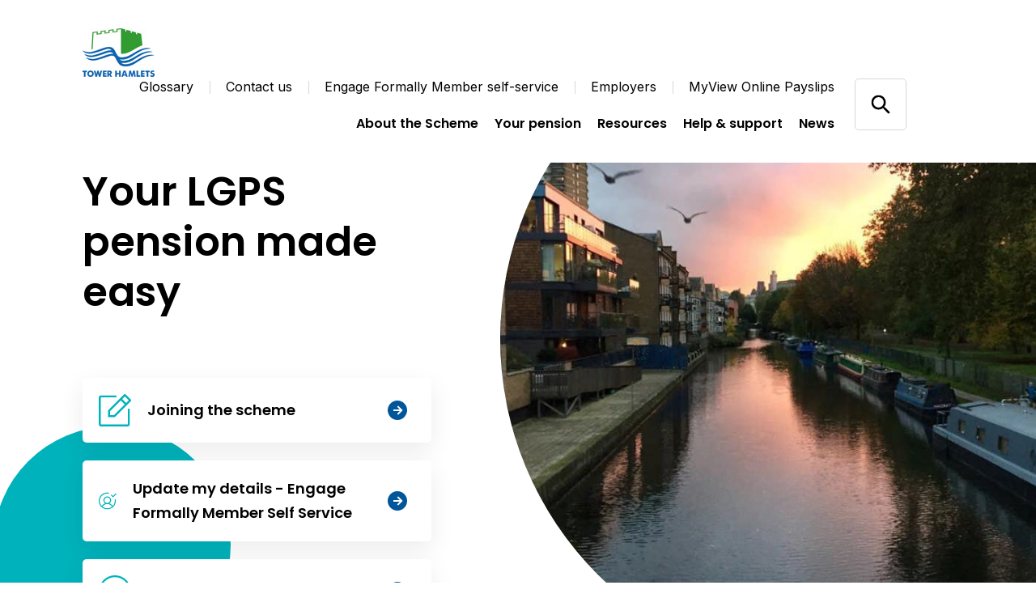

--- FILE ---
content_type: text/html; charset=utf-8
request_url: https://towerhamletspensionfund.org/
body_size: 6851
content:

<!DOCTYPE html>
<html lang="en">

<head>
    
<!-- Google Tag Manager -->
<script>
    (function (w, d, s, l, i) {
        w[l] = w[l] || []; w[l].push({
            'gtm.start':
                new Date().getTime(), event: 'gtm.js'
        }); var f = d.getElementsByTagName(s)[0],
            j = d.createElement(s), dl = l != 'dataLayer' ? '&l=' + l : ''; j.async = true; j.src =
                'https://www.googletagmanager.com/gtm.js?id=' + i + dl; var n = d.querySelector('[nonce]');
        n && j.setAttribute('nonce', n.nonce || n.getAttribute('nonce')); f.parentNode.insertBefore(j, f);
    })(window, document, 'script', 'dataLayer', 'GTM-MSCBW8Z');</script>
<!-- End Google Tag Manager -->


    
<meta charset="utf-8">
<meta http-equiv="Content-type" content="text/html; charset=UTF-8" />
<meta http-equiv="X-UA-Compatible" content="IE=edge">
<meta name="pinterest" content="nopin" />
<meta name="viewport" content="width=device-width, initial-scale=1.0">
<title data-suffix="| Tower Hamlets Pension Fund ">Home | Tower Hamlets Pension Fund </title>
    

<meta name="description" content="The Tower Hamlets Pension Fund home page.">
    <link rel="canonical" href="https://towerhamletspensionfund.org" />




<link rel="icon" type="image/png" sizes="32x32" href="/media/zgbaq4h3/th-logo.jpg?rmode=min&amp;amp;width=32&amp;amp;height=32&amp;amp;v=1db1681d6dafe30">
<link rel="icon" type="image/png" sizes="16x16" href="/media/zgbaq4h3/th-logo.jpg?rmode=min&amp;amp;width=16&amp;amp;height=16&amp;amp;v=1db1681d6dafe30">


<meta name="msapplication-TileColor" content="#da532c">
<meta name="theme-color" content="#ffffff">

<!--Twitter Card Meta-->
<meta name="twitter:card" content="summary_large_image">
<meta name="twitter:title" content="Home | Tower Hamlets Pension Fund ">
<meta name="twitter:description" content="The Tower Hamlets Pension Fund home page.">
<meta name="twitter:image" content="/media/zgbaq4h3/th-logo.jpg?v=1db1681d6dafe30">

<!--Open Graph Meta-->
<meta property="og:title" name="og:title" content="Home | Tower Hamlets Pension Fund ">
<meta property="og:description" name="og:description" content="The Tower Hamlets Pension Fund home page.">
<meta property="og:url" content="https://towerhamletspensionfund.org">
<meta property="og:image" content="/media/zgbaq4h3/th-logo.jpg?v=1db1681d6dafe30">

    
<script type="application/ld+json">
       {
  "@context": "https://schema.org",
  "@graph": [
    {
      "@type": "WebSite",
      "@id": "https://towerhamletspensionfund.org/#website",
      "url": "https://towerhamletspensionfund.org/",
      "name": "Hymans Robertson",
      "description": "Hymans Robertson",
      "inLanguage": "en-US"
    },
    {
      "datePublished": "2021-08-12T10:46:16Z",
      "dateModified": "2025-12-23T14:09:00.357Z",
      "@type": "WebPage",
      "@id": "https://towerhamletspensionfund.org/#webpage",
      "url": "https://towerhamletspensionfund.org/",
      "name": "Tower Hamlets",
      "description": "The Tower Hamlets Pension Fund home page.",
      "inLanguage": "en-US",
      "isPartOf": {
        "@id": "https://towerhamletspensionfund.org/#website"
      }
    }
  ]
}
</script>




    <link rel="stylesheet" type="text/css" href="/api/v1/theme/7762">
    <link rel="preload" as="style" href="/assets/css/print.css">
    <link rel="preload" as="style" href="/assets/css/styles.css">


    <link rel="stylesheet" media="print" href="/assets/css/print.css">
    <link rel="stylesheet" href="/assets/css/styles.css">


    <script type='text/javascript' defer src='/assets/scripts/plugins/aos.js'></script>
<script type='text/javascript' defer src='/assets/scripts/plugins/es6Polyfills.js'></script>
<script type='text/javascript' defer src='/assets/scripts/plugins/jquery-3.5.1.js'></script>
<script type='text/javascript' defer src='/assets/scripts/plugins/svg4everybody.min.js'></script>
<script type='text/javascript' defer src='/assets/scripts/plugins/css-vars-ponyfill.min.js'></script>
<script type='text/javascript' defer src='/assets/scripts/all.js'></script>
<script type='text/javascript' defer src='/assets/scripts/plugins/vue.min.js'></script>
<script type='text/javascript' defer src='/assets/scripts/apps/smMobileMenu/smMobileMenu.umd.min.js'></script>
<script type='text/javascript' defer src='/assets/scripts/apps/smSiteSearch/smSiteSearch.umd.min.js'></script>


</head>

<body class="preload">
    <a tabindex="0" href="#main" class="sr-only">Skip to content</a>

    <!-- Google Tag Manager (noscript) -->
<noscript>
    <iframe src="https://www.googletagmanager.com/ns.html?id=GTM-MSCBW8Z"
            height="0" width="0" aria-hidden="true" title="google tag manager" class="noscript-google"></iframe>
</noscript>
<!-- End Google Tag Manager (noscript) -->


    


<header class="mainHeader scrollActive whiteVariant topOfPage" id="js-mainHeader" aria-label="Header">
    <div class="container">
        <div class="inner">
            <a href="/" class="headerLogo" aria-label="Link home">
                

        <img src="/media/zgbaq4h3/th-logo.jpg?rmode=min&amp;height=60&amp;v=1db1681d6dafe30" alt="TH Logo" />

            </a>

            <div class="mobileIcons">
                <span class="mobileSearchIcon" id="js-mobileSearchIcon" tabindex="0">
                    <svg id="searchIcon" xmlns="http://www.w3.org/2000/svg" width="18" height="18" viewBox="0 0 18 18" preserveAspectRatio="xMinYMid" aria-hidden="true" role="presentation">
    <path d="M17.875 16.46l-4-4.005c-.13-.132-.274-.25-.43-.35l-1-.69c2.057-2.549 2.076-6.184.046-8.754C10.461.091 6.924-.727 3.973.69 1.023 2.107-.554 5.382.178 8.575c.731 3.194 3.575 5.454 6.847 5.442 1.588 0 3.13-.54 4.37-1.532l.75 1.002c.089.129.19.25.3.36l4 4.005c.094.095.222.148.355.148.133 0 .261-.053.355-.148l.7-.7c.19-.189.199-.493.02-.692zm-10.85-4.445c-2.761 0-5-2.241-5-5.006s2.239-5.006 5-5.006 5 2.241 5 5.006c0 1.328-.527 2.6-1.464 3.54-.938.938-2.21 1.466-3.536 1.466z" />
</svg>

                </span>

                <div class="mobileMenu" id="js-mobileMenu" tabindex="0">
                    <span class="line"></span>
                    <span class="bottomLine"></span>
                </div>

            </div>

            
<div class="navLinksWrapper">
    
    <nav class="utilityLinksDesktop" role="navigation" aria-label="Utility navigation">
        <ul>
            <li>
                <a href="/glossary/">Glossary</a>
            </li>
            <li>
                <a href="/contact-us/">Contact us</a>
            </li>
            <li>
                <a href="https://towerhamlets.hostingssf.aquilaheywood.com/login" target="_blank">Engage Formally Member self-service</a>
            </li>
            <li>
                <a href="/about-the-scheme/employers/">Employers</a>
            </li>
            <li>
                <a href="https://www.towerhamlets.gov.uk/User-guides/MyView.aspx">MyView Online Payslips</a>
            </li>
        </ul>
    </nav>



        <nav class="navLinks" role="navigation" aria-label="Main">
            <ul>
                    <li>
                        
<a href="/about-the-scheme/" rel="" target="" class="hasMega hasHover" id="aboutthescheme7828">

    <span class="hover">
        About the Scheme
    </span>
</a>

                        <span class="triangle" aria-hidden="true"></span>
                    </li>
                    <li>
                        
<a href="/your-pension/" rel="" target="" class="hasMega hasHover" id="yourpension7936">

    <span class="hover">
        Your pension
    </span>
</a>

                        <span class="triangle" aria-hidden="true"></span>
                    </li>
                    <li>
                        
<a href="/resources/" rel="" target="" class=" hasHover" id="resources8183">

    <span class="hover">
        Resources
    </span>
</a>

                        <span class="triangle" aria-hidden="true"></span>
                    </li>
                    <li>
                        
<a href="/help-support/" rel="" target="" class="hasMega hasHover" id="helpsupport8098">

    <span class="hover">
        Help &amp; support
    </span>
</a>

                        <span class="triangle" aria-hidden="true"></span>
                    </li>
                    <li>
                        
<a href="/news/" rel="" target="" class=" hasHover" id="news8296">

    <span class="hover">
        News
    </span>
</a>

                        <span class="triangle" aria-hidden="true"></span>
                    </li>
            </ul>
        </nav>
                <nav class="megaMenu aboutthescheme7828" tabindex="0">
                    <div class="megaInner">
                        <div class="left">
                            <h2 class="h4">About the Scheme</h2>
                            <p>The Tower Hamlets Pension Fund is part of the national Local Government Pension Scheme (LGPS).  If you join the scheme and stay in it for at least 2 years, you will get a pension paid to you when you retire.</p>
<a href="/about-the-scheme/" rel="" class=" ctaLink">
    <span class="hover">
        Learn more
    </span>

    <svg xmlns="http://www.w3.org/2000/svg" xmlns:xlink="http://www.w3.org/1999/xlink" preserveAspectRatio="xMinYMid"
  width="24" height="24" viewBox="0 0 24 24" aria-hidden="true" role="presentation">
  <g fill="none" fill-rule="evenodd">
    <circle cx="12" cy="12" r="12" fill="#F2642F" />
    <path fill="#FFF"
      d="M13 6.343l4.242 4.243L18.658 12 13 17.657l-1.414-1.414 3.242-3.244L7 13v-2h7.826l-3.24-3.243L13 6.343z" />
  </g>
</svg>

</a>
                        </div>
                        <div class="right">
                            <div class="inner">
                                    <div class="col">
                                        <ul>
                                                <li>
                                                    
<a href="/about-the-scheme/joining-the-scheme/" rel="" class=" hasHover">

    <span class="hover">
        Joining the scheme
    </span>
</a>

                                                </li>
                                                <li>
                                                    
<a href="/about-the-scheme/auto-and-re-enrolment/" rel="" class=" hasHover">

    <span class="hover">
        Auto and re-enrolment
    </span>
</a>

                                                </li>
                                                <li>
                                                    
<a href="/about-the-scheme/membership-and-contributions/" rel="" class=" hasHover">

    <span class="hover">
        Membership and contributions
    </span>
</a>

                                                </li>
                                                <li>
                                                    
<a href="/about-the-scheme/employers/" rel="" class=" hasHover">

    <span class="hover">
        Employers
    </span>
</a>

                                                </li>
                                        </ul>
                                    </div>
                                    <div class="col">
                                        <ul>
                                                <li>
                                                    
<a href="/about-the-scheme/pensions-for-councillors/" rel="" class=" hasHover">

    <span class="hover">
        Pensions for councillors
    </span>
</a>

                                                </li>
                                                <li>
                                                    
<a href="/about-the-scheme/freedom-of-choice/" rel="" class=" hasHover">

    <span class="hover">
        Freedom of choice
    </span>
</a>

                                                </li>
                                                <li>
                                                    
<a href="/about-the-scheme/about-the-pension-fund/" rel="" class=" hasHover">

    <span class="hover">
        About the Pension Fund
    </span>
</a>

                                                </li>
                                                <li>
                                                    
<a href="/about-the-scheme/mccloud-remedy/" rel="" class=" hasHover">

    <span class="hover">
        McCloud Remedy
    </span>
</a>

                                                </li>
                                        </ul>
                                    </div>
                            </div>
                        </div>
                    </div>
                </nav>
                <nav class="megaMenu yourpension7936" tabindex="0">
                    <div class="megaInner">
                        <div class="left">
                            <h2 class="h4">Your pension</h2>
                            <p>&quot;Your pension&quot; means different things to different people.&#xA;You could be thinking about joining the Local Government Scheme, or you could be paying into it and wondering what benefits are building up. You could be leaving or retiring and want to know what happens next, or you could already have retired.&#xA;Select the link to focus in on what you  would like to know </p>
<a href="/your-pension/" rel="" class=" ctaLink">
    <span class="hover">
        Learn more
    </span>

    <svg xmlns="http://www.w3.org/2000/svg" xmlns:xlink="http://www.w3.org/1999/xlink" preserveAspectRatio="xMinYMid"
  width="24" height="24" viewBox="0 0 24 24" aria-hidden="true" role="presentation">
  <g fill="none" fill-rule="evenodd">
    <circle cx="12" cy="12" r="12" fill="#F2642F" />
    <path fill="#FFF"
      d="M13 6.343l4.242 4.243L18.658 12 13 17.657l-1.414-1.414 3.242-3.244L7 13v-2h7.826l-3.24-3.243L13 6.343z" />
  </g>
</svg>

</a>
                        </div>
                        <div class="right">
                            <div class="inner">
                                    <div class="col">
                                        <ul>
                                                <li>
                                                    
<a href="/your-pension/paying-in/" rel="" class=" hasHover">

    <span class="hover">
        Paying in
    </span>
</a>

                                                </li>
                                                <li>
                                                    
<a href="/your-pension/no-longer-paying-in/" rel="" class=" hasHover">

    <span class="hover">
        No longer paying in
    </span>
</a>

                                                </li>
                                                <li>
                                                    
<a href="/your-pension/pensioners/" rel="" class=" hasHover">

    <span class="hover">
        Pensioners
    </span>
</a>

                                                </li>
                                        </ul>
                                    </div>
                                    <div class="col">
                                        <ul>
                                                <li>
                                                    
<a href="/your-pension/paying-in/retirement/" rel="" class=" hasHover">

    <span class="hover">
        Retirement
    </span>
</a>

                                                </li>
                                                <li>
                                                    
<a href="/your-pension/pensioners/pension-payments/" rel="" class=" hasHover">

    <span class="hover">
        Pension payments
    </span>
</a>

                                                </li>
                                                <li>
                                                    
<a href="/your-pension/paying-in/how-a-care-scheme-works/" rel="" class=" hasHover">

    <span class="hover">
        How a CARE scheme works
    </span>
</a>

                                                </li>
                                        </ul>
                                    </div>
                            </div>
                        </div>
                    </div>
                </nav>
                <nav class="megaMenu helpsupport8098" tabindex="0">
                    <div class="megaInner">
                        <div class="left">
                            <h2 class="h4">Help &amp; support</h2>
                            <p>Find out more information about LGPS pensions here. Please also find relevant Fund contact details, should you require extra support. </p>
<a href="/help-support/" rel="" class=" ctaLink">
    <span class="hover">
        Learn more
    </span>

    <svg xmlns="http://www.w3.org/2000/svg" xmlns:xlink="http://www.w3.org/1999/xlink" preserveAspectRatio="xMinYMid"
  width="24" height="24" viewBox="0 0 24 24" aria-hidden="true" role="presentation">
  <g fill="none" fill-rule="evenodd">
    <circle cx="12" cy="12" r="12" fill="#F2642F" />
    <path fill="#FFF"
      d="M13 6.343l4.242 4.243L18.658 12 13 17.657l-1.414-1.414 3.242-3.244L7 13v-2h7.826l-3.24-3.243L13 6.343z" />
  </g>
</svg>

</a>
                        </div>
                        <div class="right">
                            <div class="inner">
                                    <div class="col">
                                        <ul>
                                                <li>
                                                    
<a href="/help-support/understanding-pensions/" rel="" class=" hasHover">

    <span class="hover">
        Understanding pensions
    </span>
</a>

                                                </li>
                                                <li>
                                                    
<a href="/help-support/changing-my-details/" rel="" class=" hasHover">

    <span class="hover">
        Changing my details
    </span>
</a>

                                                </li>
                                                <li>
                                                    
<a href="/help-support/general-questions/" rel="" class=" hasHover">

    <span class="hover">
        General questions
    </span>
</a>

                                                </li>
                                                <li>
                                                    
<a href="/help-support/useful-links/" rel="" class=" hasHover">

    <span class="hover">
        Useful links
    </span>
</a>

                                                </li>
                                                <li>
                                                    
<a href="https://hymansrobertson-dev.azurewebsites.net/help-support/www.hymans.co.uk" rel=" noopener" target="_blank" class=" hasHover">
        <span class="sr-only">Opens in new window</span>

    <span class="hover">
        Member self service
    </span>
</a>

                                                </li>
                                        </ul>
                                    </div>
                                    <div class="col">
                                        <ul>
                                                <li>
                                                    
<a href="/help-support/compliments-complaints-and-disputes/" rel="" class=" hasHover">

    <span class="hover">
        Compliments, complaints and disputes
    </span>
</a>

                                                </li>
                                                <li>
                                                    
<a href="/help-support/avoiding-pension-scams/" rel="" class=" hasHover">

    <span class="hover">
        Avoiding pension scams
    </span>
</a>

                                                </li>
                                                <li>
                                                    
<a href="/help-support/how-we-keep-in-touch/" rel="" class=" hasHover">

    <span class="hover">
        How we keep in touch
    </span>
</a>

                                                </li>
                                                <li>
                                                    
<a href="/help-support/register-a-death/" rel="" class=" hasHover">

    <span class="hover">
        Register a death
    </span>
</a>

                                                </li>
                                        </ul>
                                    </div>
                            </div>
                        </div>
                    </div>
                </nav>
</div>


            <div class="headerSearch">
                    <div class="searchInputContainer">
                        <form action="/search/" method="get">
                            <label for="headerSearchInput" class="sr-only">"Search by keyword</label>
                            <input id="headerSearchInput" name="query" type="text" placeholder="Search by keyword"
                                   aria-label="Press enter to search" />
                            <button type="submit" class="goButton">
                                Go
                            </button>
                        </form>
                    </div>
                    <div class="searchIcons" id="js-searchIcon" tabindex="0" aria-label="Open/close search">
                        <span class="search">
                            <svg id="searchIcon" xmlns="http://www.w3.org/2000/svg" width="18" height="18" viewBox="0 0 18 18" preserveAspectRatio="xMinYMid" aria-hidden="true" role="presentation">
    <path d="M17.875 16.46l-4-4.005c-.13-.132-.274-.25-.43-.35l-1-.69c2.057-2.549 2.076-6.184.046-8.754C10.461.091 6.924-.727 3.973.69 1.023 2.107-.554 5.382.178 8.575c.731 3.194 3.575 5.454 6.847 5.442 1.588 0 3.13-.54 4.37-1.532l.75 1.002c.089.129.19.25.3.36l4 4.005c.094.095.222.148.355.148.133 0 .261-.053.355-.148l.7-.7c.19-.189.199-.493.02-.692zm-10.85-4.445c-2.761 0-5-2.241-5-5.006s2.239-5.006 5-5.006 5 2.241 5 5.006c0 1.328-.527 2.6-1.464 3.54-.938.938-2.21 1.466-3.536 1.466z" />
</svg>

                        </span>
                        <span class="close">
                            <svg id="close" xmlns="http://www.w3.org/2000/svg" width="12" height="13" viewBox="0 0 12 13" preserveAspectRatio="xMinYMid" aria-hidden="true" role="presentation">
    <path fill-rule="evenodd" d="M12.01 1.904L7.415 6.499l4.595 4.597-1.414 1.414L6 7.914 1.404 12.51-.01 11.096 4.586 6.5-.01 1.904 1.404.49 6 5.086 10.596.49l1.414 1.414z" />
</svg>

                        </span>
                    </div>
            </div>
        </div>
    </div>
</header>

<div class="mobileNav">
    <div id="sm-mobile-menu" data-currentpageid="7762" data-root="7762" data-ocpApimSubscriptionKey="57e81c7e52384e7c95185390821a8385#" data-apidomain="api/v1"></div>

    <span tabindex="0" class="sr-only" id="mobReturn">Return to mob menu</span>
</div>


<div class="searchOverlay" id="js-searchOverlay">
    <div class="overlayLogoClose" tabindex="0">
        <div class="container">
            <div class="inner">
                <a href="/" class="searchOverlayLogo" aria-label="Link home">
                    

        <img src="/media/zgbaq4h3/th-logo.jpg?rmode=min&amp;height=60&amp;v=1db1681d6dafe30" alt="TH Logo" />

                </a>

                <button class="searchOverlayClose" id="js-searchOverlayClose" tabindex="0" aria-label="Close Search Overlay">
                    <svg id="overlayClose" xmlns="http://www.w3.org/2000/svg" width="45" height="45" viewBox="0 0 45 45" preserveAspectRatio="xMinYMid" aria-hidden="true" role="presentation">
    <g fill="none" fill-rule="evenodd">
        <g fill="#000">
            <g>
                <g>
                    <path d="M16.45.45l-.001 13.5h14.5v1h-14.5v15.5h-1v-15.5H.949v-1h14.5V.45h1z" transform="translate(-311 -64) translate(30 54) rotate(45 139.393 371.682)"/>
                </g>
            </g>
        </g>
    </g>
</svg>

                </button>
            </div>

            <div class="overlaySearchContent">
                    <div class="overlaySearchInputContainer">
                        <p>Search the site</p>
                        <form action="/search/" method="get">
                            <label for="headerSearchInputMobile" class="sr-only">Search by keyword</label>
                            <div class="inputContainer">
                                <input id="headerSearchInputMobile" name="query" type="text" placeholder="Search by keyword"
                                       aria-label="Press enter to search" />
                                <button type="submit" class="goButton js-searchOverlayButton">
                                    Go
                                </button>
                            </div>
                        </form>
                    </div>
            </div>
        </div>
    </div>

</div>

    





<link rel="stylesheet" href="/assets/css/views/banners/homepageBanner.css">

<section class="homepageBanner" aria-label="Homepage banner">
  <div class="container">
    <div class="inner">
      <div class="text">

          <h1>Your LGPS pension made easy</h1>

        <div class="ctaContainer">
              <a href="/about-the-scheme/joining-the-scheme/" class="item">
                  <div class="icon">
                    <svg aria-hidden="true">
                      <use xlink:href="/assets/images/icons/icons.svg#icon-details" />
                    </svg>
                  </div>

                <div class="linkTitle">
                  <p>
                    Joining the scheme
                  </p>
                </div>
                <div class="ctaLinkWrapper">
                  <svg xmlns="http://www.w3.org/2000/svg" xmlns:xlink="http://www.w3.org/1999/xlink" preserveAspectRatio="xMinYMid"
  width="24" height="24" viewBox="0 0 24 24" aria-hidden="true" role="presentation">
  <g fill="none" fill-rule="evenodd">
    <circle cx="12" cy="12" r="12" fill="#F2642F" />
    <path fill="#FFF"
      d="M13 6.343l4.242 4.243L18.658 12 13 17.657l-1.414-1.414 3.242-3.244L7 13v-2h7.826l-3.24-3.243L13 6.343z" />
  </g>
</svg>

                </div>
              </a>
              <a href="/help-support/changing-my-details/" class="item">
                  <div class="icon">
                    <svg aria-hidden="true">
                      <use xlink:href="/assets/images/icons/icons.svg#icon-active-member" />
                    </svg>
                  </div>

                <div class="linkTitle">
                  <p>
                    Update my details - Engage Formally Member Self Service
                  </p>
                </div>
                <div class="ctaLinkWrapper">
                  <svg xmlns="http://www.w3.org/2000/svg" xmlns:xlink="http://www.w3.org/1999/xlink" preserveAspectRatio="xMinYMid"
  width="24" height="24" viewBox="0 0 24 24" aria-hidden="true" role="presentation">
  <g fill="none" fill-rule="evenodd">
    <circle cx="12" cy="12" r="12" fill="#F2642F" />
    <path fill="#FFF"
      d="M13 6.343l4.242 4.243L18.658 12 13 17.657l-1.414-1.414 3.242-3.244L7 13v-2h7.826l-3.24-3.243L13 6.343z" />
  </g>
</svg>

                </div>
              </a>
              <a href="/help-support/" class="item">
                  <div class="icon">
                    <svg aria-hidden="true">
                      <use xlink:href="/assets/images/icons/icons.svg#icon-changing-details" />
                    </svg>
                  </div>

                <div class="linkTitle">
                  <p>
                    Get support
                  </p>
                </div>
                <div class="ctaLinkWrapper">
                  <svg xmlns="http://www.w3.org/2000/svg" xmlns:xlink="http://www.w3.org/1999/xlink" preserveAspectRatio="xMinYMid"
  width="24" height="24" viewBox="0 0 24 24" aria-hidden="true" role="presentation">
  <g fill="none" fill-rule="evenodd">
    <circle cx="12" cy="12" r="12" fill="#F2642F" />
    <path fill="#FFF"
      d="M13 6.343l4.242 4.243L18.658 12 13 17.657l-1.414-1.414 3.242-3.244L7 13v-2h7.826l-3.24-3.243L13 6.343z" />
  </g>
</svg>

                </div>
              </a>
        </div>
      </div>

        <div class="image">
          <picture>
            <source srcset="/media/vidp5oct/th-home-page-image.jpg?width=900&amp;height=900&amp;v=1db1681f6f671e0 1x, /media/vidp5oct/th-home-page-image.jpg?width=1800&amp;height=1800&amp;v=1db1681f6f671e0 2x" media="(min-width: 1230px)">
            <source srcset="/media/vidp5oct/th-home-page-image.jpg?width=800&amp;height=800&amp;v=1db1681f6f671e0 1x, /media/vidp5oct/th-home-page-image.jpg?width=1600&amp;height=1600&amp;v=1db1681f6f671e0 2x" media="(min-width: 1050px)">
            <source srcset="/media/vidp5oct/th-home-page-image.jpg?width=1100&amp;height=1100&amp;v=1db1681f6f671e0 1x, /media/vidp5oct/th-home-page-image.jpg?width=2200&amp;height=2200&amp;v=1db1681f6f671e0 2x" media="(min-width: 767px)">
            <source srcset="/assets/images/1x1.gif" media="(min-width: 0px)">
            <img src="/media/vidp5oct/th-home-page-image.jpg?width=900&amp;height=900&amp;v=1db1681f6f671e0" alt="">
          </picture>
        </div>

        <div class="mobileImage">
          <picture>
            <source srcset="/assets/images/1x1.gif" media="(min-width: 767px)">
            <source srcset="/media/vidp5oct/th-home-page-image.jpg?width=550&amp;height=550&amp;v=1db1681f6f671e0 1x, /media/vidp5oct/th-home-page-image.jpg?width=1100&amp;height=1100&amp;v=1db1681f6f671e0 2x" media="(min-width: 0px)">
            <img src="/assets/images/1x1.gif"
              alt="">
          </picture>
        </div>
    </div>
  </div>
</section>



<main role="main" id="main">




<link rel="stylesheet" href="/assets/css/views/contentblocks/alertCta.css">

<section class="cb-alertCta" id="Beware of pension scams" data-aos="fade-up" data-aos-duration="1200" data-aos-delay="0">
    <div class="container">
        <div class="inner">
            <div class="icon">
                <svg id="alertCtaIcon" width="51px" height="51px" viewBox="0 0 51 51" version="1.1" xmlns="http://www.w3.org/2000/svg"
  xmlns:xlink="http://www.w3.org/1999/xlink" preserveAspectRatio="xMinYMid" aria-hidden="true" role="presentation">
  <g fill-rule="evenodd">
    <path
      d="M25.5,0 C39.561,0 51,11.439 51,25.5 C51,39.561 39.561,51 25.5,51 C11.439,51 0,39.561 0,25.5 C0,11.439 11.439,0 25.5,0 Z M25.5,3 C13.093,3 3,13.093 3,25.5 C3,37.906 13.093,48 25.5,48 C37.906,48 48,37.906 48,25.5 C48,13.093 37.906,3 25.5,3 Z M27.4083348,32.5245995 C27.8003935,32.9174646 28,33.4034532 28,33.9665597 C28,34.3325062 27.9084243,34.6766269 27.7267036,34.9887363 C27.5499911,35.2928429 27.3103202,35.5394749 27.0141299,35.7213568 C26.7079234,35.9061489 26.3673761,36 25.9996423,36 C25.4544804,36 24.9794312,35.7984748 24.5888034,35.4012446 C24.1981756,35.0047419 24,34.522391 24,33.9665597 C24,33.4027256 24.1988911,32.9174646 24.5916652,32.523872 C25.3729208,31.739597 26.6256484,31.7388695 27.4083348,32.5245995 Z M26.5779771,15 C26.9945192,15 27.3333333,15.3430509 27.3333333,15.7671374 L27.3333333,28.4579938 C27.3333333,28.8820803 26.9945192,29.2258065 26.5779771,29.2258065 L25.4220229,29.2258065 C25.0048165,29.2258065 24.6666667,28.8820803 24.6666667,28.4579938 L24.6666667,15.7671374 C24.6666667,15.3430509 25.0048165,15 25.4220229,15 L26.5779771,15 Z"
      id="path-1"></path>
    <mask id="mask-2" fill="white">
      <use xlink:href="#path-1"></use>
    </mask>
    <use fill="#F2642F" xlink:href="#path-1"></use>
    <g id="Group" mask="url(#mask-2)" fill="#F2642F">
      <rect id="Rectangle" x="0" y="0" width="51" height="51"></rect>
    </g>
  </g>
</svg>
            </div>

            <div class="text">
                <p class="announcement">ANNOUNCEMENT</p>
                    <h3 class="h4">Beware of pension scams</h3>
                    <p> Should you decide to transfer your benefits you should be aware of potential pension scams. Educating yourself and remaining vigilant are key to minimising the risk posed by pension scams. </p>

                    <a href="/help-support/avoiding-pension-scams/" class="ctaLink">
                        Avoiding pension scams
                        <svg xmlns="http://www.w3.org/2000/svg" xmlns:xlink="http://www.w3.org/1999/xlink" preserveAspectRatio="xMinYMid"
  width="24" height="24" viewBox="0 0 24 24" aria-hidden="true" role="presentation">
  <g fill="none" fill-rule="evenodd">
    <circle cx="12" cy="12" r="12" fill="#F2642F" />
    <path fill="#FFF"
      d="M13 6.343l4.242 4.243L18.658 12 13 17.657l-1.414-1.414 3.242-3.244L7 13v-2h7.826l-3.24-3.243L13 6.343z" />
  </g>
</svg>

                    </a>
            </div>
        </div>
    </div>
</section>


<link rel="stylesheet" href="/assets/css/views/contentblocks/fourColumnLinks.css">

<section class="cb-fourColumnLinks" id="yourpension" data-aos="fade-up" data-aos-duration="1200" data-aos-delay="0">
  <div class="container">
    <div class="inner">
      <div class="text">
          <h2>The Local Government Pension Scheme </h2>
      </div>

        <div class="itemContainer">
            <a class="item" href="/your-pension/paying-in/">
                <svg aria-hidden="true" role="presentation">
                  <use xlink:href="/assets/images/icons/icons.svg#icon-active-member" />
                </svg>
              <div class="itemText">
                  <div class="titleWrapper">
                    <h3 class="h4">
                      Paying in
                    </h3>
                  </div>
                <div class="mobileCtaArrow">
                  <svg xmlns="http://www.w3.org/2000/svg" xmlns:xlink="http://www.w3.org/1999/xlink" preserveAspectRatio="xMinYMid"
  width="24" height="24" viewBox="0 0 24 24" aria-hidden="true" role="presentation">
  <g fill="none" fill-rule="evenodd">
    <circle cx="12" cy="12" r="12" fill="#F2642F" />
    <path fill="#FFF"
      d="M13 6.343l4.242 4.243L18.658 12 13 17.657l-1.414-1.414 3.242-3.244L7 13v-2h7.826l-3.24-3.243L13 6.343z" />
  </g>
</svg>

                </div>
                  <p>
                    If you are currently working and paying into the Pension Fund, please click here for more information. 
                  </p>
              </div>


                <div class="ctaLinkWrapper">
                  <p class="ctaLink">
                    Explore
                    <svg xmlns="http://www.w3.org/2000/svg" xmlns:xlink="http://www.w3.org/1999/xlink" preserveAspectRatio="xMinYMid"
  width="24" height="24" viewBox="0 0 24 24" aria-hidden="true" role="presentation">
  <g fill="none" fill-rule="evenodd">
    <circle cx="12" cy="12" r="12" fill="#F2642F" />
    <path fill="#FFF"
      d="M13 6.343l4.242 4.243L18.658 12 13 17.657l-1.414-1.414 3.242-3.244L7 13v-2h7.826l-3.24-3.243L13 6.343z" />
  </g>
</svg>

                  </p>
                </div>
            </a>
            <a class="item" href="/your-pension/no-longer-paying-in/">
                <svg aria-hidden="true" role="presentation">
                  <use xlink:href="/assets/images/icons/icons.svg#icon-deferred-member" />
                </svg>
              <div class="itemText">
                  <div class="titleWrapper">
                    <h3 class="h4">
                      No longer paying in
                    </h3>
                  </div>
                <div class="mobileCtaArrow">
                  <svg xmlns="http://www.w3.org/2000/svg" xmlns:xlink="http://www.w3.org/1999/xlink" preserveAspectRatio="xMinYMid"
  width="24" height="24" viewBox="0 0 24 24" aria-hidden="true" role="presentation">
  <g fill="none" fill-rule="evenodd">
    <circle cx="12" cy="12" r="12" fill="#F2642F" />
    <path fill="#FFF"
      d="M13 6.343l4.242 4.243L18.658 12 13 17.657l-1.414-1.414 3.242-3.244L7 13v-2h7.826l-3.24-3.243L13 6.343z" />
  </g>
</svg>

                </div>
                  <p>
                    If you are a member of the Pension Fund and are no longer paying in, but not yet retired, please click for more information.
                  </p>
              </div>


                <div class="ctaLinkWrapper">
                  <p class="ctaLink">
                    Explore
                    <svg xmlns="http://www.w3.org/2000/svg" xmlns:xlink="http://www.w3.org/1999/xlink" preserveAspectRatio="xMinYMid"
  width="24" height="24" viewBox="0 0 24 24" aria-hidden="true" role="presentation">
  <g fill="none" fill-rule="evenodd">
    <circle cx="12" cy="12" r="12" fill="#F2642F" />
    <path fill="#FFF"
      d="M13 6.343l4.242 4.243L18.658 12 13 17.657l-1.414-1.414 3.242-3.244L7 13v-2h7.826l-3.24-3.243L13 6.343z" />
  </g>
</svg>

                  </p>
                </div>
            </a>
            <a class="item" href="/your-pension/pensioners/">
                <svg aria-hidden="true" role="presentation">
                  <use xlink:href="/assets/images/icons/icons.svg#icon-pensioner" />
                </svg>
              <div class="itemText">
                  <div class="titleWrapper">
                    <h3 class="h4">
                      Pensioners
                    </h3>
                  </div>
                <div class="mobileCtaArrow">
                  <svg xmlns="http://www.w3.org/2000/svg" xmlns:xlink="http://www.w3.org/1999/xlink" preserveAspectRatio="xMinYMid"
  width="24" height="24" viewBox="0 0 24 24" aria-hidden="true" role="presentation">
  <g fill="none" fill-rule="evenodd">
    <circle cx="12" cy="12" r="12" fill="#F2642F" />
    <path fill="#FFF"
      d="M13 6.343l4.242 4.243L18.658 12 13 17.657l-1.414-1.414 3.242-3.244L7 13v-2h7.826l-3.24-3.243L13 6.343z" />
  </g>
</svg>

                </div>
                  <p>
                    If you are receiving your pension from the Fund, please click here for more information.
                  </p>
              </div>


                <div class="ctaLinkWrapper">
                  <p class="ctaLink">
                    Explore
                    <svg xmlns="http://www.w3.org/2000/svg" xmlns:xlink="http://www.w3.org/1999/xlink" preserveAspectRatio="xMinYMid"
  width="24" height="24" viewBox="0 0 24 24" aria-hidden="true" role="presentation">
  <g fill="none" fill-rule="evenodd">
    <circle cx="12" cy="12" r="12" fill="#F2642F" />
    <path fill="#FFF"
      d="M13 6.343l4.242 4.243L18.658 12 13 17.657l-1.414-1.414 3.242-3.244L7 13v-2h7.826l-3.24-3.243L13 6.343z" />
  </g>
</svg>

                  </p>
                </div>
            </a>
            <a class="item" href="/about-the-scheme/joining-the-scheme/">
                <svg aria-hidden="true" role="presentation">
                  <use xlink:href="/assets/images/icons/icons.svg#icon-auto-enroll" />
                </svg>
              <div class="itemText">
                  <div class="titleWrapper">
                    <h3 class="h4">
                      Joining
                    </h3>
                  </div>
                <div class="mobileCtaArrow">
                  <svg xmlns="http://www.w3.org/2000/svg" xmlns:xlink="http://www.w3.org/1999/xlink" preserveAspectRatio="xMinYMid"
  width="24" height="24" viewBox="0 0 24 24" aria-hidden="true" role="presentation">
  <g fill="none" fill-rule="evenodd">
    <circle cx="12" cy="12" r="12" fill="#F2642F" />
    <path fill="#FFF"
      d="M13 6.343l4.242 4.243L18.658 12 13 17.657l-1.414-1.414 3.242-3.244L7 13v-2h7.826l-3.24-3.243L13 6.343z" />
  </g>
</svg>

                </div>
                  <p>
                    Please click here to find out more about the benefits of the Pension Fund and how you can join.
                  </p>
              </div>


                <div class="ctaLinkWrapper">
                  <p class="ctaLink">
                    Explore
                    <svg xmlns="http://www.w3.org/2000/svg" xmlns:xlink="http://www.w3.org/1999/xlink" preserveAspectRatio="xMinYMid"
  width="24" height="24" viewBox="0 0 24 24" aria-hidden="true" role="presentation">
  <g fill="none" fill-rule="evenodd">
    <circle cx="12" cy="12" r="12" fill="#F2642F" />
    <path fill="#FFF"
      d="M13 6.343l4.242 4.243L18.658 12 13 17.657l-1.414-1.414 3.242-3.244L7 13v-2h7.826l-3.24-3.243L13 6.343z" />
  </g>
</svg>

                  </p>
                </div>
            </a>
        </div>
    </div>
  </div>
</section>

<link rel="stylesheet" href="/assets/css/views/contentblocks/twoColumnTiles.css">

<section class="cb-twoColumnTile" id="updatingyourpension" data-aos="fade-up" data-aos-duration="1200" data-aos-delay="0">
  <div class="container">
      <h2>Managing your pension</h2>

      <div class="itemContainer longGrid">
          <a class="item" href="/help-support/increase-my-pension/">
              <h3 class="h4">
                Increase my pension
                <svg xmlns="http://www.w3.org/2000/svg" xmlns:xlink="http://www.w3.org/1999/xlink" preserveAspectRatio="xMinYMid"
  width="24" height="24" viewBox="0 0 24 24" aria-hidden="true" role="presentation">
  <g fill="none" fill-rule="evenodd">
    <circle cx="12" cy="12" r="12" fill="#F2642F" />
    <path fill="#FFF"
      d="M13 6.343l4.242 4.243L18.658 12 13 17.657l-1.414-1.414 3.242-3.244L7 13v-2h7.826l-3.24-3.243L13 6.343z" />
  </g>
</svg>

              </h3>
              <p>
                You can pay more to top up your pension. Find out more here.
              </p>

              <div class="ctaLinkWrapper">
                <p class="ctaLink">
                  Explore
                  <svg xmlns="http://www.w3.org/2000/svg" xmlns:xlink="http://www.w3.org/1999/xlink" preserveAspectRatio="xMinYMid"
  width="24" height="24" viewBox="0 0 24 24" aria-hidden="true" role="presentation">
  <g fill="none" fill-rule="evenodd">
    <circle cx="12" cy="12" r="12" fill="#F2642F" />
    <path fill="#FFF"
      d="M13 6.343l4.242 4.243L18.658 12 13 17.657l-1.414-1.414 3.242-3.244L7 13v-2h7.826l-3.24-3.243L13 6.343z" />
  </g>
</svg>

                </p>
              </div>
          </a>
          <a class="item" href="/help-support/leave-the-scheme/">
              <h3 class="h4">
                Leave the scheme
                <svg xmlns="http://www.w3.org/2000/svg" xmlns:xlink="http://www.w3.org/1999/xlink" preserveAspectRatio="xMinYMid"
  width="24" height="24" viewBox="0 0 24 24" aria-hidden="true" role="presentation">
  <g fill="none" fill-rule="evenodd">
    <circle cx="12" cy="12" r="12" fill="#F2642F" />
    <path fill="#FFF"
      d="M13 6.343l4.242 4.243L18.658 12 13 17.657l-1.414-1.414 3.242-3.244L7 13v-2h7.826l-3.24-3.243L13 6.343z" />
  </g>
</svg>

              </h3>
              <p>
                If you have left the LGPS and are joining another scheme you may wish to consider transferring your LGPS benefits to it. Click to find out more.
              </p>

              <div class="ctaLinkWrapper">
                <p class="ctaLink">
                  Explore
                  <svg xmlns="http://www.w3.org/2000/svg" xmlns:xlink="http://www.w3.org/1999/xlink" preserveAspectRatio="xMinYMid"
  width="24" height="24" viewBox="0 0 24 24" aria-hidden="true" role="presentation">
  <g fill="none" fill-rule="evenodd">
    <circle cx="12" cy="12" r="12" fill="#F2642F" />
    <path fill="#FFF"
      d="M13 6.343l4.242 4.243L18.658 12 13 17.657l-1.414-1.414 3.242-3.244L7 13v-2h7.826l-3.24-3.243L13 6.343z" />
  </g>
</svg>

                </p>
              </div>
          </a>
          <a class="item" href="/help-support/register-a-death/">
              <h3 class="h4">
                Register a death
                <svg xmlns="http://www.w3.org/2000/svg" xmlns:xlink="http://www.w3.org/1999/xlink" preserveAspectRatio="xMinYMid"
  width="24" height="24" viewBox="0 0 24 24" aria-hidden="true" role="presentation">
  <g fill="none" fill-rule="evenodd">
    <circle cx="12" cy="12" r="12" fill="#F2642F" />
    <path fill="#FFF"
      d="M13 6.343l4.242 4.243L18.658 12 13 17.657l-1.414-1.414 3.242-3.244L7 13v-2h7.826l-3.24-3.243L13 6.343z" />
  </g>
</svg>

              </h3>
              <p>
                When you die, it is important that the Fund is made aware as soon as possible. Find out more here.
              </p>

              <div class="ctaLinkWrapper">
                <p class="ctaLink">
                  Explore
                  <svg xmlns="http://www.w3.org/2000/svg" xmlns:xlink="http://www.w3.org/1999/xlink" preserveAspectRatio="xMinYMid"
  width="24" height="24" viewBox="0 0 24 24" aria-hidden="true" role="presentation">
  <g fill="none" fill-rule="evenodd">
    <circle cx="12" cy="12" r="12" fill="#F2642F" />
    <path fill="#FFF"
      d="M13 6.343l4.242 4.243L18.658 12 13 17.657l-1.414-1.414 3.242-3.244L7 13v-2h7.826l-3.24-3.243L13 6.343z" />
  </g>
</svg>

                </p>
              </div>
          </a>
          <a class="item" href="/help-support/changing-my-details/">
              <h3 class="h4">
                Change my details
                <svg xmlns="http://www.w3.org/2000/svg" xmlns:xlink="http://www.w3.org/1999/xlink" preserveAspectRatio="xMinYMid"
  width="24" height="24" viewBox="0 0 24 24" aria-hidden="true" role="presentation">
  <g fill="none" fill-rule="evenodd">
    <circle cx="12" cy="12" r="12" fill="#F2642F" />
    <path fill="#FFF"
      d="M13 6.343l4.242 4.243L18.658 12 13 17.657l-1.414-1.414 3.242-3.244L7 13v-2h7.826l-3.24-3.243L13 6.343z" />
  </g>
</svg>

              </h3>
              <p>
                If your personal circumstances change, you will need to notify us. Click here for further details.
              </p>

              <div class="ctaLinkWrapper">
                <p class="ctaLink">
                  Explore
                  <svg xmlns="http://www.w3.org/2000/svg" xmlns:xlink="http://www.w3.org/1999/xlink" preserveAspectRatio="xMinYMid"
  width="24" height="24" viewBox="0 0 24 24" aria-hidden="true" role="presentation">
  <g fill="none" fill-rule="evenodd">
    <circle cx="12" cy="12" r="12" fill="#F2642F" />
    <path fill="#FFF"
      d="M13 6.343l4.242 4.243L18.658 12 13 17.657l-1.414-1.414 3.242-3.244L7 13v-2h7.826l-3.24-3.243L13 6.343z" />
  </g>
</svg>

                </p>
              </div>
          </a>
      </div>
  </div>
</section>
<link rel="stylesheet" href="/assets/css/views/contentblocks/textCTA.css">

<section class="cb-textCTA" id=""
  data-aos="fade-up" data-aos-duration="1200" data-aos-delay="0">
  <div class="container">
    <div class="inner">
      <div class="box">
          <h2>Visit our &#x27;Help &amp; support&#x27; section for answers to a variety of frequently asked questions. </h2>


    <a href="/help-support/" rel="" class=" btn">

        Help &amp; support
    </a>
      </div>
    </div>
  </div>
</section>

</main>


    

<footer id="js-footer">
	<span class="large"></span>
	<span class="medium"></span>
	<span class="small"></span>
	<div class="container">
		<div class="footerItemContainer">

<div class="footerItem">
    <h3 class="h6">
      
<a href="/about-the-scheme/" rel="" class=" hasHover">

    <span class="hover">
        About the scheme
    </span>
</a>

    </h3>
    <nav class="nav" role="navigation" aria-label="About the scheme">
      <ul class="navInner">
          <li>
           
<a href="/about-the-scheme/joining-the-scheme/" rel="" class=" hasHover">

    <span class="hover">
        Joining the scheme
    </span>
</a>

          </li>
          <li>
           
<a href="/about-the-scheme/auto-and-re-enrolment/" rel="" class=" hasHover">

    <span class="hover">
        Auto and re-enrolment
    </span>
</a>

          </li>
          <li>
           
<a href="/about-the-scheme/membership-and-contributions/" rel="" class=" hasHover">

    <span class="hover">
        Membership and contributions
    </span>
</a>

          </li>
          <li>
           
<a href="/about-the-scheme/pensions-for-councillors/" rel="" class=" hasHover">

    <span class="hover">
        Pensions for councillors
    </span>
</a>

          </li>
          <li>
           
<a href="/about-the-scheme/freedom-of-choice/" rel="" class=" hasHover">

    <span class="hover">
        Freedom of choice
    </span>
</a>

          </li>
      </ul>
    </nav>

  <div class="js-footer-toggle">
    <span class="plusMinus"></span>
    <span class="sr-only">Opens and closes sub links</span>
  </div>
</div>

<div class="footerItem">
    <h3 class="h6">
      
<a href="/your-pension/" rel="" class=" hasHover">

    <span class="hover">
        Your pension
    </span>
</a>

    </h3>
    <nav class="nav" role="navigation" aria-label="Your pension">
      <ul class="navInner">
          <li>
           
<a href="/your-pension/paying-in/" rel="" class=" hasHover">

    <span class="hover">
        Paying in
    </span>
</a>

          </li>
          <li>
           
<a href="/your-pension/no-longer-paying-in/" rel="" class=" hasHover">

    <span class="hover">
        No longer paying
    </span>
</a>

          </li>
          <li>
           
<a href="/your-pension/pensioners/" rel="" class=" hasHover">

    <span class="hover">
        Pensioners
    </span>
</a>

          </li>
      </ul>
    </nav>

  <div class="js-footer-toggle">
    <span class="plusMinus"></span>
    <span class="sr-only">Opens and closes sub links</span>
  </div>
</div>

<div class="footerItem">
    <h3 class="h6">
      
<a href="/help-support/" rel="" class=" hasHover">

    <span class="hover">
        Help &amp; support
    </span>
</a>

    </h3>
    <nav class="nav" role="navigation" aria-label="Help &amp; support">
      <ul class="navInner">
          <li>
           
<a href="/help-support/understanding-pensions/" rel="" class=" hasHover">

    <span class="hover">
        Understanding pensions
    </span>
</a>

          </li>
          <li>
           
<a href="/help-support/changing-my-details/" rel="" class=" hasHover">

    <span class="hover">
        Changing my details
    </span>
</a>

          </li>
          <li>
           
<a href="/help-support/general-questions/" rel="" class=" hasHover">

    <span class="hover">
        General questions
    </span>
</a>

          </li>
          <li>
           
<a href="/help-support/compliments-complaints-and-disputes/" rel="" class=" hasHover">

    <span class="hover">
        Compliments, complaints and disputes
    </span>
</a>

          </li>
      </ul>
    </nav>

  <div class="js-footer-toggle">
    <span class="plusMinus"></span>
    <span class="sr-only">Opens and closes sub links</span>
  </div>
</div>

<div class="footerItem">
    <h3 class="h6">
      
<a href="/contact-us/" rel="" class=" hasHover">

    <span class="hover">
        Contact us
    </span>
</a>

    </h3>
    <nav class="nav" role="navigation" aria-label="Contact us">
      <ul class="navInner">
          <li>
           
<a href="/about-the-scheme/about-the-pension-fund/" rel="" class=" hasHover">

    <span class="hover">
        About the Pension Fund
    </span>
</a>

          </li>
          <li>
           
<a href="/glossary/" rel="" class=" hasHover">

    <span class="hover">
        Glossary
    </span>
</a>

          </li>
          <li>
           
<a href="/resources/" rel="" class=" hasHover">

    <span class="hover">
        Forms &amp; publications
    </span>
</a>

          </li>
          <li>
           
<a href="/news/" rel="" class=" hasHover">

    <span class="hover">
        News
    </span>
</a>

          </li>
      </ul>
    </nav>

  <div class="js-footer-toggle">
    <span class="plusMinus"></span>
    <span class="sr-only">Opens and closes sub links</span>
  </div>
</div>
		</div>
		<a class="logo" href="https://www.hymans.co.uk/" aria-label="link to homepage">
			<img src="/assets/images/icons/hymansFooterLogo.svg" alt="Hymans Robertson logo">
		</a>
		<div class="bottom">
			<div class="bottomContent">
				<div class="copyrightWrapper">
						<p class="copyright">&#xA9;Copyright 2021 - Tower Hamlets Pension Fund. All rights reserved</p>
				</div>
					<ul class="links">
							<li>
								
<a href="/acceptable-use-policy/" rel="" class="lowerLink hasHover" id="">

    <span class="hover">
        Acceptable use policy
    </span>
</a>

							</li>
							<li>
								
<a href="/website-privacy-policy/" rel="" class="lowerLink hasHover" id="">

    <span class="hover">
        Website Privacy Policy
    </span>
</a>

							</li>
							<li>
								
<a href="/accessibility-statement/" rel="" class="lowerLink hasHover" id="">

    <span class="hover">
        Accessibility Statement
    </span>
</a>

							</li>
							<li>
								
<a href="/terms-of-use/" rel="" class="lowerLink hasHover" id="">

    <span class="hover">
        Terms of use
    </span>
</a>

							</li>
					</ul>
			</div>
		</div>
	</div>
</footer>

</body>

</html>


--- FILE ---
content_type: text/css
request_url: https://towerhamletspensionfund.org/api/v1/theme/7762
body_size: -3286
content:
:root { --primary-color: #00b2bb; --secondary-color: #00569a; }

--- FILE ---
content_type: text/css
request_url: https://towerhamletspensionfund.org/assets/css/views/banners/homepageBanner.css
body_size: -2271
content:
.homepageBanner{position:relative;overflow:hidden;margin-top:140px}.homepageBanner .inner{position:relative;padding-bottom:260px}.homepageBanner .text h1{font-size:32px;font-size:3.2rem;line-height:1.25}.homepageBanner .item{display:flex;align-items:center;position:relative;border-radius:5px;box-shadow:0 10px 30px 0 rgba(0,0,0,.08);margin:0 0 22px;padding:20px;border:none;z-index:40;background-color:#fff}.homepageBanner .item:hover .linkTitle p,.homepageBanner .item:focus .linkTitle p{border-color:#000}.homepageBanner .item .icon svg{height:40px;width:40px;fill:var(--primary-color)}.homepageBanner .item .linkTitle{margin:0 60px 0 20px}.homepageBanner .item .linkTitle p{display:inline;border-bottom:1px solid rgba(0,0,0,0);transition:border-color .3s ease-in-out;font-weight:600}.homepageBanner .item .ctaLinkWrapper{position:absolute;top:50%;transform:translateY(-50%);right:30px}.homepageBanner .item .ctaLinkWrapper svg circle{fill:var(--secondary-color)}@media(max-width: 375px){.homepageBanner .mobileImage{right:-180px}}@media(min-width: 376px)and (max-width: 768px){.homepageBanner .mobileImage{right:-140px}}@media(max-width: 768px){.homepageBanner .ctaContainer{margin:35px 0 -19px}.homepageBanner .mobileImage{position:absolute;width:550px;height:550px;bottom:-225px}.homepageBanner .mobileImage img{border-radius:50%}.homepageBanner .item{margin:0 0 19px;padding:15px;z-index:40}.homepageBanner .item .linkTitle{margin:4px 40px 0 15px}.homepageBanner .item .linkTitle p{font-family:"Poppins",sans-serif}.homepageBanner .item .ctaLinkWrapper{position:absolute;top:50%;transform:translateY(-50%);right:20px}.homepageBanner .item .ctaLinkWrapper svg{margin-top:-2px}.homepageBanner .item .icon svg{width:36px;height:36px}}@media(min-width: 768px){.homepageBanner{border-top:1px solid #d7d7d7;margin-top:120px}.homepageBanner .mobileImage{display:none}.homepageBanner .image{margin-right:-220px;margin-top:-30px}.homepageBanner .image img{border-radius:50%}.homepageBanner .inner{position:relative;display:flex;justify-content:space-between;padding-bottom:120px}.homepageBanner .text{max-width:320px;padding-top:60px;margin-right:60px}.homepageBanner .text h1{font-size:40px;font-size:4rem;line-height:1.24}.homepageBanner .item{margin:0 0 18px;padding:20px 15px}.homepageBanner .item .icon svg{height:40px;width:40px}.homepageBanner .ctaContainer{margin:45px 0 -18px;position:relative}.homepageBanner .ctaContainer:before{content:"";position:absolute;background:var(--primary-color);width:293px;height:293px;border-radius:50%;left:-110px;top:60px}}@media(min-width: 920px){.homepageBanner .image{margin-right:-220px;margin-top:-85px}}@media(min-width: 1050px){.homepageBanner .image{margin-right:-265px;margin-top:-140px}.homepageBanner .text{max-width:430px}.homepageBanner .text h1{font-size:46px;font-size:4.6rem}.homepageBanner .item{padding:20px}.homepageBanner .ctaContainer{margin:55px 0 -18px}}@media(min-width: 1100px){.homepageBanner{margin-top:145px}}@media(min-width: 1230px){.homepageBanner .image{margin-right:-265px;margin-top:-140px}.homepageBanner .text{max-width:470px;margin-right:85px}.homepageBanner .text h1{font-size:50px;font-size:5rem}.homepageBanner .item{margin:0 0 22px}.homepageBanner .ctaContainer{margin:75px 0 -22px}}@media(min-width: 1350px){.homepageBanner .image{margin-right:-280px;margin-top:-170px}}@media(min-width: 1460px){.homepageBanner .inner{padding-bottom:100px}.homepageBanner .text{max-width:520px;padding-bottom:100px}}


--- FILE ---
content_type: text/css
request_url: https://towerhamletspensionfund.org/assets/css/views/contentblocks/alertCta.css
body_size: -446
content:
.cb-alertCta .icon{margin-right:20px;flex-shrink:0;margin-bottom:15px}.cb-alertCta .icon svg rect{fill:var(--secondary-color)}.cb-alertCta .announcement{font-size:14px;font-size:1.4rem;color:#4a4a4a;margin-bottom:10px;text-transform:uppercase}.cb-alertCta .h4{font-family:"Poppins",sans-serif;margin-top:0;margin-bottom:14px}.cb-alertCta p{font-size:15px;font-size:1.5rem;line-height:1.56;margin-bottom:35px}.cb-alertCta .inner{position:relative;background-color:#fff;border-radius:0 5px 5px 0;box-shadow:0 10px 40px 0 rgba(0,0,0,.1);padding:30px 35px 45px}.cb-alertCta .inner:before{content:"";width:0;height:100%;position:absolute;top:0;left:0;border:2px solid var(--primary-color);border-radius:5px 0 0 5px;background-color:var(--primary-color)}@media(min-width: 768px){.cb-alertCta .inner{display:flex;padding:45px 75px 60px 40px;border-radius:0 10px 10px 0}.cb-alertCta .inner:before{border:2.5px solid var(--primary-color);border-radius:10px 0 0 10px}.cb-alertCta .icon{margin-bottom:0}.cb-alertCta .h4{margin-bottom:18px}.cb-alertCta .announcement{font-size:16px;font-size:1.6rem;margin-bottom:8px}.cb-alertCta p{font-size:18px;font-size:1.8rem;margin-bottom:37px}}


--- FILE ---
content_type: text/css
request_url: https://towerhamletspensionfund.org/assets/css/views/contentblocks/fourColumnLinks.css
body_size: -2353
content:
.cb-fourColumnLinks svg{fill:var(--secondary-color)}.cb-fourColumnLinks svg circle{fill:var(--secondary-color)}.cb-fourColumnLinks .text{margin:0 0 45px}.cb-fourColumnLinks .itemContainer{display:flex;flex-wrap:wrap;justify-content:space-between;margin:0 -10px -20px}.cb-fourColumnLinks .item{flex-basis:calc(50% - 20px);max-width:calc(50% - 20px);flex-shrink:0;flex-grow:0;position:relative;margin:0 10px 20px;border-radius:0 0 5px 5px;box-shadow:0 10px 40px 0 rgba(0,0,0,.1);background-color:#fff;padding:20px 15px;min-height:180px;border:none}.cb-fourColumnLinks .item:hover .itemText h3,.cb-fourColumnLinks .item:focus .itemText h3{border-color:#000}.cb-fourColumnLinks .item:before{content:"";width:100%;height:0;position:absolute;top:0;left:0;border:1.5px solid var(--primary-color);border-radius:5px 5px 0 0;background-color:var(--primary-color)}.cb-fourColumnLinks .item svg{max-height:38px;max-width:38px;margin-bottom:12px}.cb-fourColumnLinks .item .itemText{margin-bottom:45px}.cb-fourColumnLinks .item .itemText .titleWrapper{margin:0 0 10px}.cb-fourColumnLinks .item .itemText h3{font-family:"Poppins",sans-serif;margin:0;border-bottom:1px solid rgba(0,0,0,0);transition:border-color .3s ease-in-out;display:inline}@media(max-width: 767px){.cb-fourColumnLinks .mobileCtaArrow{position:absolute;left:15px;bottom:20px}.cb-fourColumnLinks .mobileCtaArrow svg{margin-bottom:0}.cb-fourColumnLinks .text p{font-size:15px;font-size:1.5rem}.cb-fourColumnLinks .ctaLinkWrapper{display:none}.cb-fourColumnLinks .item .itemText p{display:none}.cb-fourColumnLinks .item .itemText h3{font-size:16px;font-size:1.6rem}}@media(min-width: 768px){.cb-fourColumnLinks .mobileCtaArrow{display:none}.cb-fourColumnLinks .itemContainer{display:flex;flex-wrap:wrap;justify-content:space-between;margin:0 -25px -50px}.cb-fourColumnLinks .item{flex-basis:calc(50% - 50px);max-width:calc(50% - 50px);flex-shrink:0;flex-grow:0;margin:0 25px 50px;border-radius:0 0 10px 10px;padding:55px 33px;min-height:330px}.cb-fourColumnLinks .item:before{border:3px solid var(--primary-color);border-radius:10px 10px 0 0}.cb-fourColumnLinks .item svg{max-height:52px;max-width:52px;margin-bottom:20px}.cb-fourColumnLinks .item .itemText{margin-bottom:95px}.cb-fourColumnLinks .item .itemText p{font-family:"Inter",sans-serif;color:#2c3349;font-weight:normal;line-height:1.67}.cb-fourColumnLinks .item .itemText h3{font-family:"Poppins",sans-serif}.cb-fourColumnLinks .item .ctaLinkWrapper{position:absolute;left:33px;bottom:45px;margin-right:45px}.cb-fourColumnLinks .item .ctaLinkWrapper .ctaLink{display:inline;border:none;margin-right:0}.cb-fourColumnLinks .item .ctaLinkWrapper .ctaLink svg{margin-bottom:0;right:-33px}}@media(min-width: 1050px){.cb-fourColumnLinks .inner{display:flex;justify-content:space-between}.cb-fourColumnLinks .text{flex-basis:33%;max-width:33%;flex-shrink:0;flex-grow:0;padding-right:40px}.cb-fourColumnLinks .itemContainer{flex-basis:67%;max-width:67%;flex-shrink:0;flex-grow:0;margin:0 -15px -40px}.cb-fourColumnLinks .item{flex-basis:calc(50% - 30px);max-width:calc(50% - 30px);flex-shrink:0;flex-grow:0;margin:0 15px 40px;padding:47px 33px}}@media(min-width: 1230px){.cb-fourColumnLinks .text{flex-basis:33%;max-width:33%;flex-shrink:0;flex-grow:0;padding-right:80px}.cb-fourColumnLinks .itemContainer{flex-basis:67%;max-width:67%;flex-shrink:0;flex-grow:0;margin:0 -25px -50px}.cb-fourColumnLinks .item{flex-basis:calc(50% - 50px);max-width:calc(50% - 50px);flex-shrink:0;flex-grow:0;margin:0 25px 50px;padding:55px 33px}}


--- FILE ---
content_type: text/css
request_url: https://towerhamletspensionfund.org/assets/css/views/contentblocks/textCTA.css
body_size: -341
content:
.cb-textCTA{overflow:hidden}.cb-textCTA .box{position:relative;z-index:20;background-color:#fff;padding:50px 30px 60px;border-radius:10px;box-shadow:0 10px 40px 0 rgba(0,0,0,.1)}.cb-textCTA .inner{position:relative;margin:40px 0 60px}.cb-textCTA .inner:after,.cb-textCTA .inner:before{content:"";background-color:var(--primary-color);position:absolute;border-radius:50%}.cb-textCTA h2{margin-bottom:30px}.cb-textCTA .btn{margin:0}@media(max-width: 768px){.cb-textCTA .btn{width:100%}.cb-textCTA .inner:before{left:-25px;top:-40px;width:120px;height:120px}.cb-textCTA .inner:after{bottom:-60px;width:270px;height:270px;right:-70px}.cb-textCTA h2{font-size:24px;font-size:2.4rem}}@media(min-width: 768px){.cb-textCTA.aos-animate .inner:after,.cb-textCTA.aos-animate .inner:before{transform:scale(1)}.cb-textCTA .inner:after,.cb-textCTA .inner:before{transform:scale(0);transition:transform .8s ease-in-out}.cb-textCTA .inner.before{transition-delay:.1s}.cb-textCTA .box{display:flex;justify-content:space-between;align-items:flex-end;padding:50px 45px 55px}.cb-textCTA .inner{margin:60px 0 40px}.cb-textCTA .inner:before{left:-60px;bottom:-40px;width:126px;height:126px}.cb-textCTA .inner:after{top:-60px;width:240px;height:240px;right:-105px}.cb-textCTA h2{margin-right:30px;margin-bottom:0}.cb-textCTA .btn{min-width:230px}}@media(min-width: 1050px){.cb-textCTA .box{padding:60px 60px 65px}}@media(min-width: 1230px){.cb-textCTA .box{padding:70px 80px 75px}.cb-textCTA .inner{margin:80px 0 40px}.cb-textCTA .inner:after{top:-80px;width:300px;height:300px}}


--- FILE ---
content_type: text/javascript
request_url: https://towerhamletspensionfund.org/assets/scripts/apps/smMobileMenu/smMobileMenu.umd.min.js
body_size: 30909
content:
(function(e,t){"object"===typeof exports&&"object"===typeof module?module.exports=t(require("vue")):"function"===typeof define&&define.amd?define([],t):"object"===typeof exports?exports["smMobileMenu"]=t(require("vue")):e["smMobileMenu"]=t(e["Vue"])})("undefined"!==typeof self?self:this,(function(e){return function(){var t={9662:function(e,t,n){var r=n(614),o=n(6330),i=TypeError;e.exports=function(e){if(r(e))return e;throw i(o(e)+" is not a function")}},9670:function(e,t,n){var r=n(111),o=String,i=TypeError;e.exports=function(e){if(r(e))return e;throw i(o(e)+" is not an object")}},1318:function(e,t,n){var r=n(5656),o=n(1400),i=n(6244),s=function(e){return function(t,n,s){var a,l=r(t),u=i(l),c=o(s,u);if(e&&n!=n){while(u>c)if(a=l[c++],a!=a)return!0}else for(;u>c;c++)if((e||c in l)&&l[c]===n)return e||c||0;return!e&&-1}};e.exports={includes:s(!0),indexOf:s(!1)}},3658:function(e,t,n){"use strict";var r=n(9781),o=n(3157),i=TypeError,s=Object.getOwnPropertyDescriptor,a=r&&!function(){if(void 0!==this)return!0;try{Object.defineProperty([],"length",{writable:!1}).length=1}catch(e){return e instanceof TypeError}}();e.exports=a?function(e,t){if(o(e)&&!s(e,"length").writable)throw i("Cannot set read only .length");return e.length=t}:function(e,t){return e.length=t}},4326:function(e,t,n){var r=n(1702),o=r({}.toString),i=r("".slice);e.exports=function(e){return i(o(e),8,-1)}},9920:function(e,t,n){var r=n(2597),o=n(3887),i=n(1236),s=n(3070);e.exports=function(e,t,n){for(var a=o(t),l=s.f,u=i.f,c=0;c<a.length;c++){var d=a[c];r(e,d)||n&&r(n,d)||l(e,d,u(t,d))}}},8880:function(e,t,n){var r=n(9781),o=n(3070),i=n(9114);e.exports=r?function(e,t,n){return o.f(e,t,i(1,n))}:function(e,t,n){return e[t]=n,e}},9114:function(e){e.exports=function(e,t){return{enumerable:!(1&e),configurable:!(2&e),writable:!(4&e),value:t}}},8052:function(e,t,n){var r=n(614),o=n(3070),i=n(6339),s=n(3072);e.exports=function(e,t,n,a){a||(a={});var l=a.enumerable,u=void 0!==a.name?a.name:t;if(r(n)&&i(n,u,a),a.global)l?e[t]=n:s(t,n);else{try{a.unsafe?e[t]&&(l=!0):delete e[t]}catch(c){}l?e[t]=n:o.f(e,t,{value:n,enumerable:!1,configurable:!a.nonConfigurable,writable:!a.nonWritable})}return e}},3072:function(e,t,n){var r=n(7854),o=Object.defineProperty;e.exports=function(e,t){try{o(r,e,{value:t,configurable:!0,writable:!0})}catch(n){r[e]=t}return t}},9781:function(e,t,n){var r=n(7293);e.exports=!r((function(){return 7!=Object.defineProperty({},1,{get:function(){return 7}})[1]}))},4154:function(e){var t="object"==typeof document&&document.all,n="undefined"==typeof t&&void 0!==t;e.exports={all:t,IS_HTMLDDA:n}},317:function(e,t,n){var r=n(7854),o=n(111),i=r.document,s=o(i)&&o(i.createElement);e.exports=function(e){return s?i.createElement(e):{}}},7207:function(e){var t=TypeError,n=9007199254740991;e.exports=function(e){if(e>n)throw t("Maximum allowed index exceeded");return e}},8113:function(e){e.exports="undefined"!=typeof navigator&&String(navigator.userAgent)||""},7392:function(e,t,n){var r,o,i=n(7854),s=n(8113),a=i.process,l=i.Deno,u=a&&a.versions||l&&l.version,c=u&&u.v8;c&&(r=c.split("."),o=r[0]>0&&r[0]<4?1:+(r[0]+r[1])),!o&&s&&(r=s.match(/Edge\/(\d+)/),(!r||r[1]>=74)&&(r=s.match(/Chrome\/(\d+)/),r&&(o=+r[1]))),e.exports=o},748:function(e){e.exports=["constructor","hasOwnProperty","isPrototypeOf","propertyIsEnumerable","toLocaleString","toString","valueOf"]},2109:function(e,t,n){var r=n(7854),o=n(1236).f,i=n(8880),s=n(8052),a=n(3072),l=n(9920),u=n(4705);e.exports=function(e,t){var n,c,d,p,f,m,h=e.target,y=e.global,v=e.stat;if(c=y?r:v?r[h]||a(h,{}):(r[h]||{}).prototype,c)for(d in t){if(f=t[d],e.dontCallGetSet?(m=o(c,d),p=m&&m.value):p=c[d],n=u(y?d:h+(v?".":"#")+d,e.forced),!n&&void 0!==p){if(typeof f==typeof p)continue;l(f,p)}(e.sham||p&&p.sham)&&i(f,"sham",!0),s(c,d,f,e)}}},7293:function(e){e.exports=function(e){try{return!!e()}catch(t){return!0}}},4374:function(e,t,n){var r=n(7293);e.exports=!r((function(){var e=function(){}.bind();return"function"!=typeof e||e.hasOwnProperty("prototype")}))},6916:function(e,t,n){var r=n(4374),o=Function.prototype.call;e.exports=r?o.bind(o):function(){return o.apply(o,arguments)}},6530:function(e,t,n){var r=n(9781),o=n(2597),i=Function.prototype,s=r&&Object.getOwnPropertyDescriptor,a=o(i,"name"),l=a&&"something"===function(){}.name,u=a&&(!r||r&&s(i,"name").configurable);e.exports={EXISTS:a,PROPER:l,CONFIGURABLE:u}},1702:function(e,t,n){var r=n(4374),o=Function.prototype,i=o.call,s=r&&o.bind.bind(i,i);e.exports=r?s:function(e){return function(){return i.apply(e,arguments)}}},5005:function(e,t,n){var r=n(7854),o=n(614),i=function(e){return o(e)?e:void 0};e.exports=function(e,t){return arguments.length<2?i(r[e]):r[e]&&r[e][t]}},8173:function(e,t,n){var r=n(9662),o=n(8554);e.exports=function(e,t){var n=e[t];return o(n)?void 0:r(n)}},7854:function(e,t,n){var r=function(e){return e&&e.Math==Math&&e};e.exports=r("object"==typeof globalThis&&globalThis)||r("object"==typeof window&&window)||r("object"==typeof self&&self)||r("object"==typeof n.g&&n.g)||function(){return this}()||this||Function("return this")()},2597:function(e,t,n){var r=n(1702),o=n(7908),i=r({}.hasOwnProperty);e.exports=Object.hasOwn||function(e,t){return i(o(e),t)}},3501:function(e){e.exports={}},4664:function(e,t,n){var r=n(9781),o=n(7293),i=n(317);e.exports=!r&&!o((function(){return 7!=Object.defineProperty(i("div"),"a",{get:function(){return 7}}).a}))},8361:function(e,t,n){var r=n(1702),o=n(7293),i=n(4326),s=Object,a=r("".split);e.exports=o((function(){return!s("z").propertyIsEnumerable(0)}))?function(e){return"String"==i(e)?a(e,""):s(e)}:s},2788:function(e,t,n){var r=n(1702),o=n(614),i=n(5465),s=r(Function.toString);o(i.inspectSource)||(i.inspectSource=function(e){return s(e)}),e.exports=i.inspectSource},9909:function(e,t,n){var r,o,i,s=n(4811),a=n(7854),l=n(111),u=n(8880),c=n(2597),d=n(5465),p=n(6200),f=n(3501),m="Object already initialized",h=a.TypeError,y=a.WeakMap,v=function(e){return i(e)?o(e):r(e,{})},g=function(e){return function(t){var n;if(!l(t)||(n=o(t)).type!==e)throw h("Incompatible receiver, "+e+" required");return n}};if(s||d.state){var b=d.state||(d.state=new y);b.get=b.get,b.has=b.has,b.set=b.set,r=function(e,t){if(b.has(e))throw h(m);return t.facade=e,b.set(e,t),t},o=function(e){return b.get(e)||{}},i=function(e){return b.has(e)}}else{var w=p("state");f[w]=!0,r=function(e,t){if(c(e,w))throw h(m);return t.facade=e,u(e,w,t),t},o=function(e){return c(e,w)?e[w]:{}},i=function(e){return c(e,w)}}e.exports={set:r,get:o,has:i,enforce:v,getterFor:g}},3157:function(e,t,n){var r=n(4326);e.exports=Array.isArray||function(e){return"Array"==r(e)}},614:function(e,t,n){var r=n(4154),o=r.all;e.exports=r.IS_HTMLDDA?function(e){return"function"==typeof e||e===o}:function(e){return"function"==typeof e}},4705:function(e,t,n){var r=n(7293),o=n(614),i=/#|\.prototype\./,s=function(e,t){var n=l[a(e)];return n==c||n!=u&&(o(t)?r(t):!!t)},a=s.normalize=function(e){return String(e).replace(i,".").toLowerCase()},l=s.data={},u=s.NATIVE="N",c=s.POLYFILL="P";e.exports=s},8554:function(e){e.exports=function(e){return null===e||void 0===e}},111:function(e,t,n){var r=n(614),o=n(4154),i=o.all;e.exports=o.IS_HTMLDDA?function(e){return"object"==typeof e?null!==e:r(e)||e===i}:function(e){return"object"==typeof e?null!==e:r(e)}},1913:function(e){e.exports=!1},2190:function(e,t,n){var r=n(5005),o=n(614),i=n(7976),s=n(3307),a=Object;e.exports=s?function(e){return"symbol"==typeof e}:function(e){var t=r("Symbol");return o(t)&&i(t.prototype,a(e))}},6244:function(e,t,n){var r=n(7466);e.exports=function(e){return r(e.length)}},6339:function(e,t,n){var r=n(1702),o=n(7293),i=n(614),s=n(2597),a=n(9781),l=n(6530).CONFIGURABLE,u=n(2788),c=n(9909),d=c.enforce,p=c.get,f=String,m=Object.defineProperty,h=r("".slice),y=r("".replace),v=r([].join),g=a&&!o((function(){return 8!==m((function(){}),"length",{value:8}).length})),b=String(String).split("String"),w=e.exports=function(e,t,n){"Symbol("===h(f(t),0,7)&&(t="["+y(f(t),/^Symbol\(([^)]*)\)/,"$1")+"]"),n&&n.getter&&(t="get "+t),n&&n.setter&&(t="set "+t),(!s(e,"name")||l&&e.name!==t)&&(a?m(e,"name",{value:t,configurable:!0}):e.name=t),g&&n&&s(n,"arity")&&e.length!==n.arity&&m(e,"length",{value:n.arity});try{n&&s(n,"constructor")&&n.constructor?a&&m(e,"prototype",{writable:!1}):e.prototype&&(e.prototype=void 0)}catch(o){}var r=d(e);return s(r,"source")||(r.source=v(b,"string"==typeof t?t:"")),e};Function.prototype.toString=w((function(){return i(this)&&p(this).source||u(this)}),"toString")},4758:function(e){var t=Math.ceil,n=Math.floor;e.exports=Math.trunc||function(e){var r=+e;return(r>0?n:t)(r)}},3070:function(e,t,n){var r=n(9781),o=n(4664),i=n(3353),s=n(9670),a=n(4948),l=TypeError,u=Object.defineProperty,c=Object.getOwnPropertyDescriptor,d="enumerable",p="configurable",f="writable";t.f=r?i?function(e,t,n){if(s(e),t=a(t),s(n),"function"===typeof e&&"prototype"===t&&"value"in n&&f in n&&!n[f]){var r=c(e,t);r&&r[f]&&(e[t]=n.value,n={configurable:p in n?n[p]:r[p],enumerable:d in n?n[d]:r[d],writable:!1})}return u(e,t,n)}:u:function(e,t,n){if(s(e),t=a(t),s(n),o)try{return u(e,t,n)}catch(r){}if("get"in n||"set"in n)throw l("Accessors not supported");return"value"in n&&(e[t]=n.value),e}},1236:function(e,t,n){var r=n(9781),o=n(6916),i=n(5296),s=n(9114),a=n(5656),l=n(4948),u=n(2597),c=n(4664),d=Object.getOwnPropertyDescriptor;t.f=r?d:function(e,t){if(e=a(e),t=l(t),c)try{return d(e,t)}catch(n){}if(u(e,t))return s(!o(i.f,e,t),e[t])}},8006:function(e,t,n){var r=n(6324),o=n(748),i=o.concat("length","prototype");t.f=Object.getOwnPropertyNames||function(e){return r(e,i)}},5181:function(e,t){t.f=Object.getOwnPropertySymbols},7976:function(e,t,n){var r=n(1702);e.exports=r({}.isPrototypeOf)},6324:function(e,t,n){var r=n(1702),o=n(2597),i=n(5656),s=n(1318).indexOf,a=n(3501),l=r([].push);e.exports=function(e,t){var n,r=i(e),u=0,c=[];for(n in r)!o(a,n)&&o(r,n)&&l(c,n);while(t.length>u)o(r,n=t[u++])&&(~s(c,n)||l(c,n));return c}},5296:function(e,t){"use strict";var n={}.propertyIsEnumerable,r=Object.getOwnPropertyDescriptor,o=r&&!n.call({1:2},1);t.f=o?function(e){var t=r(this,e);return!!t&&t.enumerable}:n},2140:function(e,t,n){var r=n(6916),o=n(614),i=n(111),s=TypeError;e.exports=function(e,t){var n,a;if("string"===t&&o(n=e.toString)&&!i(a=r(n,e)))return a;if(o(n=e.valueOf)&&!i(a=r(n,e)))return a;if("string"!==t&&o(n=e.toString)&&!i(a=r(n,e)))return a;throw s("Can't convert object to primitive value")}},3887:function(e,t,n){var r=n(5005),o=n(1702),i=n(8006),s=n(5181),a=n(9670),l=o([].concat);e.exports=r("Reflect","ownKeys")||function(e){var t=i.f(a(e)),n=s.f;return n?l(t,n(e)):t}},4488:function(e,t,n){var r=n(8554),o=TypeError;e.exports=function(e){if(r(e))throw o("Can't call method on "+e);return e}},6200:function(e,t,n){var r=n(2309),o=n(9711),i=r("keys");e.exports=function(e){return i[e]||(i[e]=o(e))}},5465:function(e,t,n){var r=n(7854),o=n(3072),i="__core-js_shared__",s=r[i]||o(i,{});e.exports=s},2309:function(e,t,n){var r=n(1913),o=n(5465);(e.exports=function(e,t){return o[e]||(o[e]=void 0!==t?t:{})})("versions",[]).push({version:"3.30.2",mode:r?"pure":"global",copyright:"© 2014-2023 Denis Pushkarev (zloirock.ru)",license:"https://github.com/zloirock/core-js/blob/v3.30.2/LICENSE",source:"https://github.com/zloirock/core-js"})},6293:function(e,t,n){var r=n(7392),o=n(7293),i=n(7854),s=i.String;e.exports=!!Object.getOwnPropertySymbols&&!o((function(){var e=Symbol();return!s(e)||!(Object(e)instanceof Symbol)||!Symbol.sham&&r&&r<41}))},1400:function(e,t,n){var r=n(9303),o=Math.max,i=Math.min;e.exports=function(e,t){var n=r(e);return n<0?o(n+t,0):i(n,t)}},5656:function(e,t,n){var r=n(8361),o=n(4488);e.exports=function(e){return r(o(e))}},9303:function(e,t,n){var r=n(4758);e.exports=function(e){var t=+e;return t!==t||0===t?0:r(t)}},7466:function(e,t,n){var r=n(9303),o=Math.min;e.exports=function(e){return e>0?o(r(e),9007199254740991):0}},7908:function(e,t,n){var r=n(4488),o=Object;e.exports=function(e){return o(r(e))}},7593:function(e,t,n){var r=n(6916),o=n(111),i=n(2190),s=n(8173),a=n(2140),l=n(5112),u=TypeError,c=l("toPrimitive");e.exports=function(e,t){if(!o(e)||i(e))return e;var n,l=s(e,c);if(l){if(void 0===t&&(t="default"),n=r(l,e,t),!o(n)||i(n))return n;throw u("Can't convert object to primitive value")}return void 0===t&&(t="number"),a(e,t)}},4948:function(e,t,n){var r=n(7593),o=n(2190);e.exports=function(e){var t=r(e,"string");return o(t)?t:t+""}},6330:function(e){var t=String;e.exports=function(e){try{return t(e)}catch(n){return"Object"}}},9711:function(e,t,n){var r=n(1702),o=0,i=Math.random(),s=r(1..toString);e.exports=function(e){return"Symbol("+(void 0===e?"":e)+")_"+s(++o+i,36)}},3307:function(e,t,n){var r=n(6293);e.exports=r&&!Symbol.sham&&"symbol"==typeof Symbol.iterator},3353:function(e,t,n){var r=n(9781),o=n(7293);e.exports=r&&o((function(){return 42!=Object.defineProperty((function(){}),"prototype",{value:42,writable:!1}).prototype}))},4811:function(e,t,n){var r=n(7854),o=n(614),i=r.WeakMap;e.exports=o(i)&&/native code/.test(String(i))},5112:function(e,t,n){var r=n(7854),o=n(2309),i=n(2597),s=n(9711),a=n(6293),l=n(3307),u=r.Symbol,c=o("wks"),d=l?u["for"]||u:u&&u.withoutSetter||s;e.exports=function(e){return i(c,e)||(c[e]=a&&i(u,e)?u[e]:d("Symbol."+e)),c[e]}},7658:function(e,t,n){"use strict";var r=n(2109),o=n(7908),i=n(6244),s=n(3658),a=n(7207),l=n(7293),u=l((function(){return 4294967297!==[].push.call({length:4294967296},1)})),c=function(){try{Object.defineProperty([],"length",{writable:!1}).push()}catch(e){return e instanceof TypeError}},d=u||!c();r({target:"Array",proto:!0,arity:1,forced:d},{push:function(e){var t=o(this),n=i(t),r=arguments.length;a(n+r);for(var l=0;l<r;l++)t[n]=arguments[l],n++;return s(t,n),n}})},7203:function(t){"use strict";t.exports=e}},n={};function r(e){var o=n[e];if(void 0!==o)return o.exports;var i=n[e]={exports:{}};return t[e].call(i.exports,i,i.exports,r),i.exports}!function(){r.n=function(e){var t=e&&e.__esModule?function(){return e["default"]}:function(){return e};return r.d(t,{a:t}),t}}(),function(){r.d=function(e,t){for(var n in t)r.o(t,n)&&!r.o(e,n)&&Object.defineProperty(e,n,{enumerable:!0,get:t[n]})}}(),function(){r.g=function(){if("object"===typeof globalThis)return globalThis;try{return this||new Function("return this")()}catch(e){if("object"===typeof window)return window}}()}(),function(){r.o=function(e,t){return Object.prototype.hasOwnProperty.call(e,t)}}(),function(){r.r=function(e){"undefined"!==typeof Symbol&&Symbol.toStringTag&&Object.defineProperty(e,Symbol.toStringTag,{value:"Module"}),Object.defineProperty(e,"__esModule",{value:!0})}}(),function(){r.p=""}();var o={};return function(){"use strict";r.r(o);var e={};if(r.r(e),r.d(e,{Lookup:function(){return Gr},MenuLevel:function(){return Xr},MenuResponse:function(){return Kr}}),"undefined"!==typeof window){var t=window.document.currentScript,n=t&&t.src.match(/(.+\/)[^/]+\.js(\?.*)?$/);n&&(r.p=n[1])}var i=r(7203),s=r.n(i),a=function(){var e=this,t=e._self._c;e._self._setupProxy;return t("MobileMenu",{attrs:{currentpage:this.currentpageid,root:this.root,apidomain:this.apidomain,ocpApimSubscriptionKey:this.ocpApimSubscriptionKey}})},l=[],u=function(){var e=this,t=e._self._c;e._self._setupProxy;return t("nav",{staticClass:"mobileNavLinks"},[t("transition-group",{ref:"levels",attrs:{name:e.transitionName,tag:"div"}},[e.currentLevel?t("div",{key:e.getPathName(e.currentLevel.path),ref:`level-${e.getPathName(e.currentLevel.path)}`,staticClass:"mainMenu",class:{subMenu:e.currentLevelDepth>0},attrs:{role:"group","aria-labelledby":`mobile-nav-level-label-${e.getPathName(e.currentLevel.path)}`,tabindex:"-1"},on:{keydown:[function(t){return!t.type.indexOf("key")&&e._k(t.keyCode,"up",38,t.key,["Up","ArrowUp"])?null:e.handleArrowNavigation(-1)},function(t){return!t.type.indexOf("key")&&e._k(t.keyCode,"down",40,t.key,["Down","ArrowDown"])?null:e.handleArrowNavigation(1)},function(t){return!t.type.indexOf("key")&&e._k(t.keyCode,"left",37,t.key,["Left","ArrowLeft"])||"button"in t&&0!==t.button?null:void e.navigate(e.currentLevel.path.slice(0,e.currentLevelDepth-1))},function(t){if(!t.type.indexOf("key")&&e._k(t.keyCode,"esc",27,t.key,["Esc","Escape"]))return null;e.navigate(e.currentLevel.path.slice(0,e.currentLevelDepth-1))}]}},[e.currentLevelDepth>0?t("h3",{ref:"back",staticClass:"subMenuTitle",attrs:{id:`mobile-nav-level-label-${e.getPathName(e.currentLevel.path)}`,tabindex:"0"},on:{click:function(t){e.navigate(e.currentLevel.path.slice(0,e.currentLevelDepth-1))},keydown:function(t){if(!t.type.indexOf("key")&&e._k(t.keyCode,"enter",13,t.key,"Enter"))return null;e.navigate(e.currentLevel.path.slice(0,e.currentLevelDepth-1))}}},[t("svg",{attrs:{xmlns:"http://www.w3.org/2000/svg","xmlns:xlink":"http://www.w3.org/1999/xlink",preserveAspectRatio:"xMinYMid",width:"24",height:"24",viewBox:"0 0 24 24","aria-hidden":"true",role:"presentation"}},[t("g",{attrs:{fill:"none","fill-rule":"evenodd"}},[t("circle",{attrs:{cx:"12",cy:"12",r:"12",fill:"#F2642F"}}),t("path",{attrs:{fill:"#FFF",d:"M13 6.343l4.242 4.243L18.658 12 13 17.657l-1.414-1.414 3.242-3.244L7 13v-2h7.826l-3.24-3.243L13 6.343z"}})])]),e._v(" "+e._s(e.currentLevel.label?e.currentLevel.label:"")+" ")]):e._e(),t("ul",e._l(e.currentLevel.items,(function(n){return t("li",{key:n.path.join()},[parseInt(n.path)+1==e.currentLevel.items.length?t("div",{on:{keydown:function(t){return!t.type.indexOf("key")&&e._k(t.keyCode,"tab",9,t.key,"Tab")?null:e.loopListItem()}}},[t("a",{attrs:{href:n.url}},[e._v(e._s(n.label))]),n.hasItems?t("button",{ref:"link",refInFor:!0,staticClass:"arrowIcon",attrs:{type:"button"},on:{click:function(t){return e.navigate(n.path)},keydown:function(t){return!t.type.indexOf("key")&&e._k(t.keyCode,"right",39,t.key,["Right","ArrowRight"])||"button"in t&&2!==t.button?null:e.navigate(n.path)}}},[t("svg",{attrs:{xmlns:"http://www.w3.org/2000/svg","xmlns:xlink":"http://www.w3.org/1999/xlink",preserveAspectRatio:"xMinYMid",width:"24",height:"24",viewBox:"0 0 24 24","aria-hidden":"true",role:"presentation"}},[t("g",{attrs:{fill:"none","fill-rule":"evenodd"}},[t("circle",{attrs:{cx:"12",cy:"12",r:"12",fill:"#F2642F"}}),t("path",{attrs:{fill:"#FFF",d:"M13 6.343l4.242 4.243L18.658 12 13 17.657l-1.414-1.414 3.242-3.244L7 13v-2h7.826l-3.24-3.243L13 6.343z"}})])])]):e._e()]):t("div",[t("a",{class:{active:n.isActive},attrs:{href:n.url}},[e._v(e._s(n.label))]),n.hasItems?t("button",{ref:"link",refInFor:!0,staticClass:"arrowIcon",attrs:{type:"button"},on:{click:function(t){return e.navigate(n.path)},keydown:function(t){return!t.type.indexOf("key")&&e._k(t.keyCode,"right",39,t.key,["Right","ArrowRight"])||"button"in t&&2!==t.button?null:e.navigate(n.path)}}},[t("svg",{attrs:{xmlns:"http://www.w3.org/2000/svg","xmlns:xlink":"http://www.w3.org/1999/xlink",preserveAspectRatio:"xMinYMid",width:"24",height:"24",viewBox:"0 0 24 24","aria-hidden":"true",role:"presentation"}},[t("g",{attrs:{fill:"none","fill-rule":"evenodd"}},[t("circle",{attrs:{cx:"12",cy:"12",r:"12",fill:"#F2642F"}}),t("path",{attrs:{fill:"#FFF",d:"M13 6.343l4.242 4.243L18.658 12 13 17.657l-1.414-1.414 3.242-3.244L7 13v-2h7.826l-3.24-3.243L13 6.343z"}})])])]):e._e()])])})),0),t("div",{staticClass:"mobileUtilityLinks"},e._l(e.utilityLinks,(function(n){return t("p",{key:n.url,staticClass:"utility-link"},[t("a",{attrs:{href:n.url,target:n.target}},[e._v(e._s(n.label))])])})),0)]):e._e()])],1)},c=[];r(7658);function d(e){return d="function"==typeof Symbol&&"symbol"==typeof Symbol.iterator?function(e){return typeof e}:function(e){return e&&"function"==typeof Symbol&&e.constructor===Symbol&&e!==Symbol.prototype?"symbol":typeof e},d(e)}function p(e,t){if("object"!==d(e)||null===e)return e;var n=e[Symbol.toPrimitive];if(void 0!==n){var r=n.call(e,t||"default");if("object"!==d(r))return r;throw new TypeError("@@toPrimitive must return a primitive value.")}return("string"===t?String:Number)(e)}function f(e){var t=p(e,"string");return"symbol"===d(t)?t:String(t)}function m(e,t,n){return t=f(t),t in e?Object.defineProperty(e,t,{value:n,enumerable:!0,configurable:!0,writable:!0}):e[t]=n,e}function h(e){let t="";for(let n=0;n<e.length;n++)t+=String.fromCharCode(e[n]);return btoa(t)}function y(e){const t=atob(e),n=new Uint8Array(t.length);for(let r=0;r<t.length;r++)n[r]=t.charCodeAt(r);return n}const v="$",g="_";function b(e,t){return"Composite"!==t&&"Dictionary"!==t&&("string"===typeof e||"number"===typeof e||"boolean"===typeof e||null!==(null===t||void 0===t?void 0:t.match(/^(Date|DateTime|DateTimeRfc1123|UnixTime|ByteArray|Base64Url)$/i))||void 0===e||null===e)}const w=/^(-|\+)?P(?:([-+]?[0-9,.]*)Y)?(?:([-+]?[0-9,.]*)M)?(?:([-+]?[0-9,.]*)W)?(?:([-+]?[0-9,.]*)D)?(?:T(?:([-+]?[0-9,.]*)H)?(?:([-+]?[0-9,.]*)M)?(?:([-+]?[0-9,.]*)S)?)?$/;function x(e){return w.test(e)}const S=/^[0-9a-fA-F]{8}-[0-9a-fA-F]{4}-[0-9a-fA-F]{4}-[0-9a-fA-F]{4}-[0-9a-fA-F]{12}$/i;function O(e){return S.test(e)}function P(e){const t=Object.assign(Object.assign({},e.headers),e.body);return e.hasNullableType&&0===Object.getOwnPropertyNames(t).length?e.shouldWrapBody?{body:null}:null:e.shouldWrapBody?Object.assign(Object.assign({},e.headers),{body:e.body}):t}function R(e,t){var n,r;const o=e.parsedHeaders;if("HEAD"===e.request.method)return Object.assign(Object.assign({},o),{body:e.parsedBody});const i=t&&t.bodyMapper,s=Boolean(null===i||void 0===i?void 0:i.nullable),a=null===i||void 0===i?void 0:i.type.name;if("Stream"===a)return Object.assign(Object.assign({},o),{blobBody:e.blobBody,readableStreamBody:e.readableStreamBody});const l="Composite"===a&&i.type.modelProperties||{},u=Object.keys(l).some((e=>""===l[e].serializedName));if("Sequence"===a||u){const t=null!==(n=e.parsedBody)&&void 0!==n?n:[];for(const n of Object.keys(l))l[n].serializedName&&(t[n]=null===(r=e.parsedBody)||void 0===r?void 0:r[n]);if(o)for(const e of Object.keys(o))t[e]=o[e];return!s||e.parsedBody||o||0!==Object.getOwnPropertyNames(l).length?t:null}return P({body:e.parsedBody,headers:o,hasNullableType:s,shouldWrapBody:b(e.parsedBody,a)})}class ${constructor(e={},t=!1){this.modelMappers=e,this.isXML=t}validateConstraints(e,t,n){const r=(e,r)=>{throw new Error(`"${n}" with value "${t}" should satisfy the constraint "${e}": ${r}.`)};if(e.constraints&&void 0!==t&&null!==t){const{ExclusiveMaximum:n,ExclusiveMinimum:o,InclusiveMaximum:i,InclusiveMinimum:s,MaxItems:a,MaxLength:l,MinItems:u,MinLength:c,MultipleOf:d,Pattern:p,UniqueItems:f}=e.constraints;if(void 0!==n&&t>=n&&r("ExclusiveMaximum",n),void 0!==o&&t<=o&&r("ExclusiveMinimum",o),void 0!==i&&t>i&&r("InclusiveMaximum",i),void 0!==s&&t<s&&r("InclusiveMinimum",s),void 0!==a&&t.length>a&&r("MaxItems",a),void 0!==l&&t.length>l&&r("MaxLength",l),void 0!==u&&t.length<u&&r("MinItems",u),void 0!==c&&t.length<c&&r("MinLength",c),void 0!==d&&t%d!==0&&r("MultipleOf",d),p){const e="string"===typeof p?new RegExp(p):p;"string"===typeof t&&null!==t.match(e)||r("Pattern",p)}f&&t.some(((e,t,n)=>n.indexOf(e)!==t))&&r("UniqueItems",f)}}serialize(e,t,n,r={xml:{}}){var o,i,s;const a={xml:{rootName:null!==(o=r.xml.rootName)&&void 0!==o?o:"",includeRoot:null!==(i=r.xml.includeRoot)&&void 0!==i&&i,xmlCharKey:null!==(s=r.xml.xmlCharKey)&&void 0!==s?s:g}};let l={};const u=e.type.name;n||(n=e.serializedName),null!==u.match(/^Sequence$/i)&&(l=[]),e.isConstant&&(t=e.defaultValue);const{required:c,nullable:d}=e;if(c&&d&&void 0===t)throw new Error(`${n} cannot be undefined.`);if(c&&!d&&(void 0===t||null===t))throw new Error(`${n} cannot be null or undefined.`);if(!c&&!1===d&&null===t)throw new Error(`${n} cannot be null.`);if(void 0===t||null===t)l=t;else if(null!==u.match(/^any$/i))l=t;else if(null!==u.match(/^(Number|String|Boolean|Object|Stream|Uuid)$/i))l=D(u,n,t);else if(null!==u.match(/^Enum$/i)){const r=e;l=j(n,r.type.allowedValues,t)}else null!==u.match(/^(Date|DateTime|TimeSpan|DateTimeRfc1123|UnixTime)$/i)?l=L(u,t,n):null!==u.match(/^ByteArray$/i)?l=k(n,t):null!==u.match(/^Base64Url$/i)?l=z(n,t):null!==u.match(/^Sequence$/i)?l=I(this,e,t,n,Boolean(this.isXML),a):null!==u.match(/^Dictionary$/i)?l=_(this,e,t,n,Boolean(this.isXML),a):null!==u.match(/^Composite$/i)&&(l=V(this,e,t,n,Boolean(this.isXML),a));return l}deserialize(e,t,n,r={xml:{}}){var o,i,s,a;const l={xml:{rootName:null!==(o=r.xml.rootName)&&void 0!==o?o:"",includeRoot:null!==(i=r.xml.includeRoot)&&void 0!==i&&i,xmlCharKey:null!==(s=r.xml.xmlCharKey)&&void 0!==s?s:g},ignoreUnknownProperties:null!==(a=r.ignoreUnknownProperties)&&void 0!==a&&a};if(void 0===t||null===t)return this.isXML&&"Sequence"===e.type.name&&!e.xmlIsWrapped&&(t=[]),void 0!==e.defaultValue&&(t=e.defaultValue),t;let u;const c=e.type.name;if(n||(n=e.serializedName),null!==c.match(/^Composite$/i))u=K(this,e,t,n,l);else{if(this.isXML){const e=l.xml.xmlCharKey;void 0!==t[v]&&void 0!==t[e]&&(t=t[e])}null!==c.match(/^Number$/i)?(u=parseFloat(t),isNaN(u)&&(u=t)):null!==c.match(/^Boolean$/i)?u="true"===t||"false"!==t&&t:null!==c.match(/^(String|Enum|Object|Stream|Uuid|TimeSpan|any)$/i)?u=t:null!==c.match(/^(Date|DateTime|DateTimeRfc1123)$/i)?u=new Date(t):null!==c.match(/^UnixTime$/i)?u=q(t):null!==c.match(/^ByteArray$/i)?u=y(t):null!==c.match(/^Base64Url$/i)?u=N(t):null!==c.match(/^Sequence$/i)?u=G(this,e,t,n,l):null!==c.match(/^Dictionary$/i)&&(u=X(this,e,t,n,l))}return e.isConstant&&(u=e.defaultValue),u}}function A(e={},t=!1){return new $(e,t)}function E(e,t){let n=e.length;while(n-1>=0&&e[n-1]===t)--n;return e.substr(0,n)}function C(e){if(!e)return;if(!(e instanceof Uint8Array))throw new Error("Please provide an input of type Uint8Array for converting to Base64Url.");const t=h(e);return E(t,"=").replace(/\+/g,"-").replace(/\//g,"_")}function N(e){if(e){if(e&&"string"!==typeof e.valueOf())throw new Error("Please provide an input of type string for converting to Uint8Array");return e=e.replace(/-/g,"+").replace(/_/g,"/"),y(e)}}function M(e){const t=[];let n="";if(e){const r=e.split(".");for(const e of r)"\\"===e.charAt(e.length-1)?n+=e.substr(0,e.length-1)+".":(n+=e,t.push(n),n="")}return t}function T(e){if(e)return"string"===typeof e.valueOf()&&(e=new Date(e)),Math.floor(e.getTime()/1e3)}function q(e){if(e)return new Date(1e3*e)}function D(e,t,n){if(null!==n&&void 0!==n)if(null!==e.match(/^Number$/i)){if("number"!==typeof n)throw new Error(`${t} with value ${n} must be of type number.`)}else if(null!==e.match(/^String$/i)){if("string"!==typeof n.valueOf())throw new Error(`${t} with value "${n}" must be of type string.`)}else if(null!==e.match(/^Uuid$/i)){if("string"!==typeof n.valueOf()||!O(n))throw new Error(`${t} with value "${n}" must be of type string and a valid uuid.`)}else if(null!==e.match(/^Boolean$/i)){if("boolean"!==typeof n)throw new Error(`${t} with value ${n} must be of type boolean.`)}else if(null!==e.match(/^Stream$/i)){const e=typeof n;if("string"!==e&&"function"!==typeof n.pipe&&"function"!==typeof n.tee&&!(n instanceof ArrayBuffer)&&!ArrayBuffer.isView(n)&&("function"!==typeof Blob&&"object"!==typeof Blob||!(n instanceof Blob))&&"function"!==e)throw new Error(`${t} must be a string, Blob, ArrayBuffer, ArrayBufferView, ReadableStream, or () => ReadableStream.`)}return n}function j(e,t,n){if(!t)throw new Error(`Please provide a set of allowedValues to validate ${e} as an Enum Type.`);const r=t.some((e=>"string"===typeof e.valueOf()?e.toLowerCase()===n.toLowerCase():e===n));if(!r)throw new Error(`${n} is not a valid value for ${e}. The valid values are: ${JSON.stringify(t)}.`);return n}function k(e,t){if(void 0!==t&&null!==t){if(!(t instanceof Uint8Array))throw new Error(`${e} must be of type Uint8Array.`);t=h(t)}return t}function z(e,t){if(void 0!==t&&null!==t){if(!(t instanceof Uint8Array))throw new Error(`${e} must be of type Uint8Array.`);t=C(t)}return t}function L(e,t,n){if(void 0!==t&&null!==t)if(null!==e.match(/^Date$/i)){if(!(t instanceof Date||"string"===typeof t.valueOf()&&!isNaN(Date.parse(t))))throw new Error(`${n} must be an instanceof Date or a string in ISO8601 format.`);t=t instanceof Date?t.toISOString().substring(0,10):new Date(t).toISOString().substring(0,10)}else if(null!==e.match(/^DateTime$/i)){if(!(t instanceof Date||"string"===typeof t.valueOf()&&!isNaN(Date.parse(t))))throw new Error(`${n} must be an instanceof Date or a string in ISO8601 format.`);t=t instanceof Date?t.toISOString():new Date(t).toISOString()}else if(null!==e.match(/^DateTimeRfc1123$/i)){if(!(t instanceof Date||"string"===typeof t.valueOf()&&!isNaN(Date.parse(t))))throw new Error(`${n} must be an instanceof Date or a string in RFC-1123 format.`);t=t instanceof Date?t.toUTCString():new Date(t).toUTCString()}else if(null!==e.match(/^UnixTime$/i)){if(!(t instanceof Date||"string"===typeof t.valueOf()&&!isNaN(Date.parse(t))))throw new Error(`${n} must be an instanceof Date or a string in RFC-1123/ISO8601 format for it to be serialized in UnixTime/Epoch format.`);t=T(t)}else if(null!==e.match(/^TimeSpan$/i)&&!x(t))throw new Error(`${n} must be a string in ISO 8601 format. Instead was "${t}".`);return t}function I(e,t,n,r,o,i){var s;if(!Array.isArray(n))throw new Error(`${r} must be of type Array.`);let a=t.type.element;if(!a||"object"!==typeof a)throw new Error(`element" metadata for an Array must be defined in the mapper and it must of type "object" in ${r}.`);"Composite"===a.type.name&&a.type.className&&(a=null!==(s=e.modelMappers[a.type.className])&&void 0!==s?s:a);const l=[];for(let u=0;u<n.length;u++){const t=e.serialize(a,n[u],r,i);if(o&&a.xmlNamespace){const e=a.xmlNamespacePrefix?`xmlns:${a.xmlNamespacePrefix}`:"xmlns";"Composite"===a.type.name?(l[u]=Object.assign({},t),l[u][v]={[e]:a.xmlNamespace}):(l[u]={},l[u][i.xml.xmlCharKey]=t,l[u][v]={[e]:a.xmlNamespace})}else l[u]=t}return l}function _(e,t,n,r,o,i){if("object"!==typeof n)throw new Error(`${r} must be of type object.`);const s=t.type.value;if(!s||"object"!==typeof s)throw new Error(`"value" metadata for a Dictionary must be defined in the mapper and it must of type "object" in ${r}.`);const a={};for(const l of Object.keys(n)){const t=e.serialize(s,n[l],r,i);a[l]=H(s,t,o,i)}if(o&&t.xmlNamespace){const e=t.xmlNamespacePrefix?`xmlns:${t.xmlNamespacePrefix}`:"xmlns",n=a;return n[v]={[e]:t.xmlNamespace},n}return a}function B(e,t,n){const r=t.type.additionalProperties;if(!r&&t.type.className){const r=U(e,t,n);return null===r||void 0===r?void 0:r.type.additionalProperties}return r}function U(e,t,n){const r=t.type.className;if(!r)throw new Error(`Class name for model "${n}" is not provided in the mapper "${JSON.stringify(t,void 0,2)}".`);return e.modelMappers[r]}function F(e,t,n){let r=t.type.modelProperties;if(!r){const o=U(e,t,n);if(!o)throw new Error(`mapper() cannot be null or undefined for model "${t.type.className}".`);if(r=null===o||void 0===o?void 0:o.type.modelProperties,!r)throw new Error(`modelProperties cannot be null or undefined in the mapper "${JSON.stringify(o)}" of type "${t.type.className}" for object "${n}".`)}return r}function V(e,t,n,r,o,i){if(Y(e,t)&&(t=Q(e,t,n,"clientName")),void 0!==n&&null!==n){const s={},a=F(e,t,r);for(const u of Object.keys(a)){const l=a[u];if(l.readOnly)continue;let c,d=s;if(e.isXML)c=l.xmlIsWrapped?l.xmlName:l.xmlElementName||l.xmlName;else{const e=M(l.serializedName);c=e.pop();for(const t of e){const e=d[t];void 0!==e&&null!==e||(void 0===n[u]||null===n[u])&&void 0===l.defaultValue||(d[t]={}),d=d[t]}}if(void 0!==d&&null!==d){if(o&&t.xmlNamespace){const e=t.xmlNamespacePrefix?`xmlns:${t.xmlNamespacePrefix}`:"xmlns";d[v]=Object.assign(Object.assign({},d[v]),{[e]:t.xmlNamespace})}const s=""!==l.serializedName?r+"."+l.serializedName:r;let a=n[u];const p=Y(e,t);!p||p.clientName!==u||void 0!==a&&null!==a||(a=t.serializedName);const f=e.serialize(l,a,s,i);if(void 0!==f&&void 0!==c&&null!==c){const e=H(l,f,o,i);o&&l.xmlIsAttribute?(d[v]=d[v]||{},d[v][c]=f):o&&l.xmlIsWrapped?d[c]={[l.xmlElementName]:e}:d[c]=e}}}const l=B(e,t,r);if(l){const t=Object.keys(a);for(const o in n){const a=t.every((e=>e!==o));a&&(s[o]=e.serialize(l,n[o],r+'["'+o+'"]',i))}}return s}return n}function H(e,t,n,r){if(!n||!e.xmlNamespace)return t;const o=e.xmlNamespacePrefix?`xmlns:${e.xmlNamespacePrefix}`:"xmlns",i={[o]:e.xmlNamespace};if(["Composite"].includes(e.type.name)){if(t[v])return t;{const e=Object.assign({},t);return e[v]=i,e}}const s={};return s[r.xml.xmlCharKey]=t,s[v]=i,s}function W(e,t){return[v,t.xml.xmlCharKey].includes(e)}function K(e,t,n,r,o){var i,s;const a=null!==(i=o.xml.xmlCharKey)&&void 0!==i?i:g;Y(e,t)&&(t=Q(e,t,n,"serializedName"));const l=F(e,t,r);let u={};const c=[];for(const p of Object.keys(l)){const i=l[p],d=M(l[p].serializedName);c.push(d[0]);const{serializedName:f,xmlName:m,xmlElementName:h}=i;let y=r;""!==f&&void 0!==f&&(y=r+"."+f);const g=i.headerCollectionPrefix;if(g){const t={};for(const r of Object.keys(n))r.startsWith(g)&&(t[r.substring(g.length)]=e.deserialize(i.type.value,n[r],y,o)),c.push(r);u[p]=t}else if(e.isXML)if(i.xmlIsAttribute&&n[v])u[p]=e.deserialize(i,n[v][m],y,o);else if(i.xmlIsMsText)void 0!==n[a]?u[p]=n[a]:"string"===typeof n&&(u[p]=n);else{const t=h||m||f;if(i.xmlIsWrapped){const t=n[m],r=null!==(s=null===t||void 0===t?void 0:t[h])&&void 0!==s?s:[];u[p]=e.deserialize(i,r,y,o),c.push(m)}else{const r=n[t];u[p]=e.deserialize(i,r,y,o),c.push(t)}}else{let r,s=n,a=0;for(const e of d){if(!s)break;a++,s=s[e]}null===s&&a<d.length&&(s=void 0),r=s;const c=t.type.polymorphicDiscriminator;let f;if(!c||p!==c.clientName||void 0!==r&&null!==r||(r=t.serializedName),Array.isArray(n[p])&&""===l[p].serializedName){r=n[p];const t=e.deserialize(i,r,y,o);for(const[e,n]of Object.entries(u))Object.prototype.hasOwnProperty.call(t,e)||(t[e]=n);u=t}else void 0===r&&void 0===i.defaultValue||(f=e.deserialize(i,r,y,o),u[p]=f)}}const d=t.type.additionalProperties;if(d){const t=e=>{for(const t in l){const n=M(l[t].serializedName);if(n[0]===e)return!1}return!0};for(const i in n)t(i)&&(u[i]=e.deserialize(d,n[i],r+'["'+i+'"]',o))}else if(n&&!o.ignoreUnknownProperties)for(const p of Object.keys(n))void 0!==u[p]||c.includes(p)||W(p,o)||(u[p]=n[p]);return u}function X(e,t,n,r,o){const i=t.type.value;if(!i||"object"!==typeof i)throw new Error(`"value" metadata for a Dictionary must be defined in the mapper and it must of type "object" in ${r}`);if(n){const t={};for(const s of Object.keys(n))t[s]=e.deserialize(i,n[s],r,o);return t}return n}function G(e,t,n,r,o){var i;let s=t.type.element;if(!s||"object"!==typeof s)throw new Error(`element" metadata for an Array must be defined in the mapper and it must of type "object" in ${r}`);if(n){Array.isArray(n)||(n=[n]),"Composite"===s.type.name&&s.type.className&&(s=null!==(i=e.modelMappers[s.type.className])&&void 0!==i?i:s);const t=[];for(let i=0;i<n.length;i++)t[i]=e.deserialize(s,n[i],`${r}[${i}]`,o);return t}return n}function J(e,t,n){const r=[n];while(r.length){const n=r.shift(),o=t===n?t:n+"."+t;if(Object.prototype.hasOwnProperty.call(e,o))return e[o];for(const[t,i]of Object.entries(e))t.startsWith(n+".")&&i.type.uberParent===n&&i.type.className&&r.push(i.type.className)}}function Q(e,t,n,r){var o;const i=Y(e,t);if(i){let s=i[r];if(s){"serializedName"===r&&(s=s.replace(/\\/gi,""));const i=n[s],a=null!==(o=t.type.uberParent)&&void 0!==o?o:t.type.className;if("string"===typeof i&&a){const n=J(e.modelMappers.discriminators,i,a);n&&(t=n)}}}return t}function Y(e,t){return t.type.polymorphicDiscriminator||Z(e,t.type.uberParent)||Z(e,t.type.className)}function Z(e,t){return t&&e.modelMappers[t]&&e.modelMappers[t].type.polymorphicDiscriminator}const ee={Base64Url:"Base64Url",Boolean:"Boolean",ByteArray:"ByteArray",Composite:"Composite",Date:"Date",DateTime:"DateTime",DateTimeRfc1123:"DateTimeRfc1123",Dictionary:"Dictionary",Enum:"Enum",Number:"Number",Object:"Object",Sequence:"Sequence",String:"String",Stream:"Stream",TimeSpan:"TimeSpan",UnixTime:"UnixTime"},te=new Set(["Deserialize","Serialize","Retry","Sign"]);class ne{constructor(e){var t;this._policies=[],this._policies=null!==(t=null===e||void 0===e?void 0:e.slice(0))&&void 0!==t?t:[],this._orderedPolicies=void 0}addPolicy(e,t={}){if(t.phase&&t.afterPhase)throw new Error("Policies inside a phase cannot specify afterPhase.");if(t.phase&&!te.has(t.phase))throw new Error(`Invalid phase name: ${t.phase}`);if(t.afterPhase&&!te.has(t.afterPhase))throw new Error(`Invalid afterPhase name: ${t.afterPhase}`);this._policies.push({policy:e,options:t}),this._orderedPolicies=void 0}removePolicy(e){const t=[];return this._policies=this._policies.filter((n=>!(e.name&&n.policy.name===e.name||e.phase&&n.options.phase===e.phase)||(t.push(n.policy),!1))),this._orderedPolicies=void 0,t}sendRequest(e,t){const n=this.getOrderedPolicies(),r=n.reduceRight(((e,t)=>n=>t.sendRequest(n,e)),(t=>e.sendRequest(t)));return r(t)}getOrderedPolicies(){return this._orderedPolicies||(this._orderedPolicies=this.orderPolicies()),this._orderedPolicies}clone(){return new ne(this._policies)}static create(){return new ne}orderPolicies(){const e=[],t=new Map;function n(e){return{name:e,policies:new Set,hasRun:!1,hasAfterPolicies:!1}}const r=n("Serialize"),o=n("None"),i=n("Deserialize"),s=n("Retry"),a=n("Sign"),l=[r,o,i,s,a];function u(e){return"Retry"===e?s:"Serialize"===e?r:"Deserialize"===e?i:"Sign"===e?a:o}for(const f of this._policies){const e=f.policy,n=f.options,r=e.name;if(t.has(r))throw new Error("Duplicate policy names not allowed in pipeline");const o={policy:e,dependsOn:new Set,dependants:new Set};n.afterPhase&&(o.afterPhase=u(n.afterPhase),o.afterPhase.hasAfterPolicies=!0),t.set(r,o);const i=u(n.phase);i.policies.add(o)}for(const f of this._policies){const{policy:e,options:n}=f,r=e.name,o=t.get(r);if(!o)throw new Error(`Missing node for policy ${r}`);if(n.afterPolicies)for(const i of n.afterPolicies){const e=t.get(i);e&&(o.dependsOn.add(e),e.dependants.add(o))}if(n.beforePolicies)for(const i of n.beforePolicies){const e=t.get(i);e&&(e.dependsOn.add(o),o.dependants.add(e))}}function c(n){n.hasRun=!0;for(const r of n.policies)if((!r.afterPhase||r.afterPhase.hasRun&&!r.afterPhase.policies.size)&&0===r.dependsOn.size){e.push(r.policy);for(const e of r.dependants)e.dependsOn.delete(r);t.delete(r.policy.name),n.policies.delete(r)}}function d(){for(const e of l){if(c(e),e.policies.size>0&&e!==o)return void(o.hasRun||c(o));e.hasAfterPolicies&&c(o)}}let p=0;while(t.size>0){p++;const t=e.length;if(d(),e.length<=t&&p>1)throw new Error("Cannot satisfy policy dependencies due to requirements cycle.")}return e}}function re(){return ne.create()}function oe(...e){if(e.length>0){const t=String(e[0]);t.includes(":error")?console.error(...e):t.includes(":warning")?console.warn(...e):t.includes(":info")?console.info(...e):(t.includes(":verbose"),console.debug(...e))}}const ie="undefined"!==typeof process&&{NODE_ENV:"production",BASE_URL:"/"}&&{NODE_ENV:"production",BASE_URL:"/"}.DEBUG||void 0;let se,ae=[],le=[];const ue=[];ie&&de(ie);const ce=Object.assign((e=>me(e)),{enable:de,enabled:pe,disable:fe,log:oe});function de(e){se=e,ae=[],le=[];const t=/\*/g,n=e.split(",").map((e=>e.trim().replace(t,".*?")));for(const r of n)r.startsWith("-")?le.push(new RegExp(`^${r.substr(1)}$`)):ae.push(new RegExp(`^${r}$`));for(const r of ue)r.enabled=pe(r.namespace)}function pe(e){if(e.endsWith("*"))return!0;for(const t of le)if(t.test(e))return!1;for(const t of ae)if(t.test(e))return!0;return!1}function fe(){const e=se||"";return de(""),e}function me(e){const t=Object.assign(n,{enabled:pe(e),destroy:he,log:ce.log,namespace:e,extend:ye});function n(...n){t.enabled&&(n.length>0&&(n[0]=`${e} ${n[0]}`),t.log(...n))}return ue.push(t),t}function he(){const e=ue.indexOf(this);return e>=0&&(ue.splice(e,1),!0)}function ye(e){const t=me(`${this.namespace}:${e}`);return t.log=this.log,t}var ve=ce;const ge=new Set,be="undefined"!==typeof process&&{NODE_ENV:"production",BASE_URL:"/"}&&{NODE_ENV:"production",BASE_URL:"/"}.AZURE_LOG_LEVEL||void 0;let we;const xe=ve("azure");xe.log=(...e)=>{ve.log(...e)};const Se=["verbose","info","warning","error"];function Oe(e){if(e&&!Ce(e))throw new Error(`Unknown log level '${e}'. Acceptable values: ${Se.join(",")}`);we=e;const t=[];for(const n of ge)Ee(n)&&t.push(n.namespace);ve.enable(t.join(","))}be&&(Ce(be)?Oe(be):console.error(`AZURE_LOG_LEVEL set to unknown log level '${be}'; logging is not enabled. Acceptable values: ${Se.join(", ")}.`));const Pe={verbose:400,info:300,warning:200,error:100};function Re(e){const t=xe.extend(e);return $e(xe,t),{error:Ae(t,"error"),warning:Ae(t,"warning"),info:Ae(t,"info"),verbose:Ae(t,"verbose")}}function $e(e,t){t.log=(...t)=>{e.log(...t)}}function Ae(e,t){const n=Object.assign(e.extend(t),{level:t});if($e(e,n),Ee(n)){const e=ve.disable();ve.enable(e+","+n.namespace)}return ge.add(n),n}function Ee(e){return Boolean(we&&Pe[e.level]<=Pe[we])}function Ce(e){return Se.includes(e)}const Ne=Re("core-rest-pipeline");class Me extends Error{constructor(e){super(e),this.name="AbortError"}}function Te(e,t){e=Math.ceil(e),t=Math.floor(t);const n=Math.floor(Math.random()*(t-e+1));return n+e}function qe(e){return"object"===typeof e&&null!==e&&!Array.isArray(e)&&!(e instanceof RegExp)&&!(e instanceof Date)}function De(e){if(qe(e)){const t="string"===typeof e.name,n="string"===typeof e.message;return t&&n}return!1}function je(e){if(De(e))return e.message;{let n;try{n="object"===typeof e&&e?JSON.stringify(e):String(e)}catch(t){n="[unable to stringify input]"}return`Unknown error ${n}`}}function ke(e,t){switch(t){case"utf-8":return ze(e);case"base64":return Le(e);case"base64url":return Ie(e);case"hex":return Be(e)}}function ze(e){return(new TextEncoder).encode(e)}function Le(e){return new Uint8Array([...atob(e)].map((e=>e.charCodeAt(0))))}function Ie(e){const t=e.replace(/-/g,"+").replace(/_/g,"/");return Le(t)}const _e=new Set("0123456789abcdefABCDEF");function Be(e){const t=new Uint8Array(e.length/2);for(let n=0;n<e.length/2;++n){const r=e[2*n],o=e[2*n+1];if(!_e.has(r)||!_e.has(o))return t.slice(0,n);t[n]=parseInt(`${r}${o}`,16)}return t}function Ue(){let e="";for(let t=0;t<32;t++){const n=Math.floor(16*Math.random());e+=12===t?"4":16===t?3&n|8:n.toString(16),7!==t&&11!==t&&15!==t&&19!==t||(e+="-")}return e}var Fe;const Ve="function"===typeof(null===(Fe=null===globalThis||void 0===globalThis?void 0:globalThis.crypto)||void 0===Fe?void 0:Fe.randomUUID)?globalThis.crypto.randomUUID.bind(globalThis.crypto):Ue;function He(){return Ve()}var We,Ke,Xe,Ge;"undefined"!==typeof window&&window.document,"object"===typeof self&&"function"===typeof(null===self||void 0===self?void 0:self.importScripts)&&("DedicatedWorkerGlobalScope"===(null===(We=self.constructor)||void 0===We?void 0:We.name)||"ServiceWorkerGlobalScope"===(null===(Ke=self.constructor)||void 0===Ke?void 0:Ke.name)||null===(Xe=self.constructor)||void 0===Xe||Xe.name),"undefined"!==typeof Deno&&"undefined"!==typeof Deno.version&&Deno.version.deno,"undefined"!==typeof Bun&&Bun.version;const Je="undefined"!==typeof globalThis.process&&Boolean(globalThis.process.version)&&Boolean(null===(Ge=globalThis.process.versions)||void 0===Ge?void 0:Ge.node),Qe=("undefined"!==typeof navigator&&(null===navigator||void 0===navigator||navigator.product),"REDACTED"),Ye=["x-ms-client-request-id","x-ms-return-client-request-id","x-ms-useragent","x-ms-correlation-request-id","x-ms-request-id","client-request-id","ms-cv","return-client-request-id","traceparent","Access-Control-Allow-Credentials","Access-Control-Allow-Headers","Access-Control-Allow-Methods","Access-Control-Allow-Origin","Access-Control-Expose-Headers","Access-Control-Max-Age","Access-Control-Request-Headers","Access-Control-Request-Method","Origin","Accept","Accept-Encoding","Cache-Control","Connection","Content-Length","Content-Type","Date","ETag","Expires","If-Match","If-Modified-Since","If-None-Match","If-Unmodified-Since","Last-Modified","Pragma","Request-Id","Retry-After","Server","Transfer-Encoding","User-Agent","WWW-Authenticate"],Ze=["api-version"];class et{constructor({additionalAllowedHeaderNames:e=[],additionalAllowedQueryParameters:t=[]}={}){e=Ye.concat(e),t=Ze.concat(t),this.allowedHeaderNames=new Set(e.map((e=>e.toLowerCase()))),this.allowedQueryParameters=new Set(t.map((e=>e.toLowerCase())))}sanitize(e){const t=new Set;return JSON.stringify(e,((e,n)=>{if(n instanceof Error)return Object.assign(Object.assign({},n),{name:n.name,message:n.message});if("headers"===e)return this.sanitizeHeaders(n);if("url"===e)return this.sanitizeUrl(n);if("query"===e)return this.sanitizeQuery(n);if("body"!==e&&"response"!==e&&"operationSpec"!==e){if(Array.isArray(n)||qe(n)){if(t.has(n))return"[Circular]";t.add(n)}return n}}),2)}sanitizeHeaders(e){const t={};for(const n of Object.keys(e))this.allowedHeaderNames.has(n.toLowerCase())?t[n]=e[n]:t[n]=Qe;return t}sanitizeQuery(e){if("object"!==typeof e||null===e)return e;const t={};for(const n of Object.keys(e))this.allowedQueryParameters.has(n.toLowerCase())?t[n]=e[n]:t[n]=Qe;return t}sanitizeUrl(e){if("string"!==typeof e||null===e)return e;const t=new URL(e);if(!t.search)return e;for(const[n]of t.searchParams)this.allowedQueryParameters.has(n.toLowerCase())||t.searchParams.set(n,Qe);return t.toString()}}const tt="logPolicy";function nt(e={}){var t;const n=null!==(t=e.logger)&&void 0!==t?t:Ne.info,r=new et({additionalAllowedHeaderNames:e.additionalAllowedHeaderNames,additionalAllowedQueryParameters:e.additionalAllowedQueryParameters});return{name:tt,async sendRequest(e,t){if(!n.enabled)return t(e);n(`Request: ${r.sanitize(e)}`);const o=await t(e);return n(`Response status code: ${o.status}`),n(`Headers: ${r.sanitize(o.headers)}`),o}}}const rt="redirectPolicy",ot=["GET","HEAD"];function it(e={}){const{maxRetries:t=20}=e;return{name:rt,async sendRequest(e,n){const r=await n(e);return st(n,r,t)}}}async function st(e,t,n,r=0){const{request:o,status:i,headers:s}=t,a=s.get("location");if(a&&(300===i||301===i&&ot.includes(o.method)||302===i&&ot.includes(o.method)||303===i&&"POST"===o.method||307===i)&&r<n){const t=new URL(a,o.url);o.url=t.toString(),303===i&&(o.method="GET",o.headers.delete("Content-Length"),delete o.body),o.headers.delete("Authorization");const s=await e(o);return st(e,s,n,r+1)}return t}function at(){return"x-ms-useragent"}function lt(e){var t,n,r;const o=globalThis.navigator;e.set("OS",(null!==(r=null!==(n=null===(t=null===o||void 0===o?void 0:o.userAgentData)||void 0===t?void 0:t.platform)&&void 0!==n?n:null===o||void 0===o?void 0:o.platform)&&void 0!==r?r:"unknown").replace(" ",""))}const ut="1.16.0",ct=3;function dt(e){const t=[];for(const[n,r]of e){const e=r?`${n}/${r}`:n;t.push(e)}return t.join(" ")}function pt(){return at()}function ft(e){const t=new Map;t.set("core-rest-pipeline",ut),lt(t);const n=dt(t),r=e?`${e} ${n}`:n;return r}const mt=pt(),ht="userAgentPolicy";function yt(e={}){const t=ft(e.userAgentPrefix);return{name:ht,async sendRequest(e,n){return e.headers.has(mt)||e.headers.set(mt,t),n(e)}}}const vt=Symbol("rawContent");function gt(e){return"function"===typeof e[vt]}function bt(e){return gt(e)?e[vt]():e.stream()}function wt(e){return Boolean(e&&"function"===typeof e["pipe"])}function xt(e){return Boolean(e&&"function"===typeof e.getReader&&"function"===typeof e.tee)}function St(e){return"function"===typeof e.stream}function Ot(e){return new Response(e).blob()}async function Pt(e){if(e instanceof Blob||e instanceof Uint8Array)return e;if(xt(e))return Ot(e);const t=bt(e);if(wt(t))throw new Error("Encountered unexpected type. In the browser, `concat` supports Web ReadableStream, Blob, Uint8Array, and files created using `createFile` only.");return Pt(t)}async function Rt(e){const t=[];for(const n of e)t.push(await Pt("function"===typeof n?n():n));return new Blob(t)}function $t(){return`----AzSDKFormBoundary${He()}`}function At(e){let t="";for(const[n,r]of e)t+=`${n}: ${r}\r\n`;return t}function Et(e){return e instanceof Uint8Array?e.byteLength:St(e)?-1===e.size?void 0:e.size:void 0}function Ct(e){let t=0;for(const n of e){const e=Et(n);if(void 0===e)return;t+=e}return t}async function Nt(e,t,n){const r=[ke(`--${n}`,"utf-8"),...t.flatMap((e=>[ke("\r\n","utf-8"),ke(At(e.headers),"utf-8"),ke("\r\n","utf-8"),e.body,ke(`\r\n--${n}`,"utf-8")])),ke("--\r\n\r\n","utf-8")],o=Ct(r);o&&e.headers.set("Content-Length",o),e.body=await Rt(r)}const Mt="multipartPolicy",Tt=70,qt=new Set("abcdefghijklmnopqrstuvwxyzABCDEFGHIJKLMNOPQRSTUVWXYZ0123456789'()+,-./:=?");function Dt(e){if(e.length>Tt)throw new Error(`Multipart boundary "${e}" exceeds maximum length of 70 characters`);if(Array.from(e).some((e=>!qt.has(e))))throw new Error(`Multipart boundary "${e}" contains invalid characters`)}function jt(){return{name:Mt,async sendRequest(e,t){var n;if(!e.multipartBody)return t(e);if(e.body)throw new Error("multipartBody and regular body cannot be set at the same time");let r=e.multipartBody.boundary;const o=null!==(n=e.headers.get("Content-Type"))&&void 0!==n?n:"multipart/mixed",i=o.match(/^(multipart\/[^ ;]+)(?:; *boundary=(.+))?$/);if(!i)throw new Error(`Got multipart request body, but content-type header was not multipart: ${o}`);const[,s,a]=i;if(a&&r&&a!==r)throw new Error(`Multipart boundary was specified as ${a} in the header, but got ${r} in the request body`);return null!==r&&void 0!==r||(r=a),r?Dt(r):r=$t(),e.headers.set("Content-Type",`${s}; boundary=${r}`),await Nt(e,e.multipartBody.parts,r),e.multipartBody=void 0,t(e)}}}function kt(){throw new Error("decompressResponsePolicy is not supported in browser environment")}const zt="The operation was aborted.";function Lt(e,t,n){return new Promise(((r,o)=>{let i,s;const a=()=>o(new Me((null===n||void 0===n?void 0:n.abortErrorMsg)?null===n||void 0===n?void 0:n.abortErrorMsg:zt)),l=()=>{(null===n||void 0===n?void 0:n.abortSignal)&&s&&n.abortSignal.removeEventListener("abort",s)};if(s=()=>(i&&clearTimeout(i),l(),a()),(null===n||void 0===n?void 0:n.abortSignal)&&n.abortSignal.aborted)return a();i=setTimeout((()=>{l(),r(t)}),e),(null===n||void 0===n?void 0:n.abortSignal)&&n.abortSignal.addEventListener("abort",s)}))}function It(e,t){const n=e.headers.get(t);if(!n)return;const r=Number(n);return Number.isNaN(r)?void 0:r}const _t="Retry-After",Bt=["retry-after-ms","x-ms-retry-after-ms",_t];function Ut(e){if(e&&[429,503].includes(e.status))try{for(const o of Bt){const t=It(e,o);if(0===t||t){const e=o===_t?1e3:1;return t*e}}const t=e.headers.get(_t);if(!t)return;const n=Date.parse(t),r=n-Date.now();return Number.isFinite(r)?Math.max(0,r):void 0}catch(t){return}}function Ft(e){return Number.isFinite(Ut(e))}function Vt(){return{name:"throttlingRetryStrategy",retry({response:e}){const t=Ut(e);return Number.isFinite(t)?{retryAfterInMs:t}:{skipStrategy:!0}}}}const Ht=1e3,Wt=64e3;function Kt(e={}){var t,n;const r=null!==(t=e.retryDelayInMs)&&void 0!==t?t:Ht,o=null!==(n=e.maxRetryDelayInMs)&&void 0!==n?n:Wt;let i=r;return{name:"exponentialRetryStrategy",retry({retryCount:t,response:n,responseError:r}){const s=Gt(r),a=s&&e.ignoreSystemErrors,l=Xt(n),u=l&&e.ignoreHttpStatusCodes,c=n&&(Ft(n)||!l);if(c||u||a)return{skipStrategy:!0};if(r&&!s&&!l)return{errorToThrow:r};const d=i*Math.pow(2,t),p=Math.min(o,d);return i=p/2+Te(0,p/2),{retryAfterInMs:i}}}}function Xt(e){return Boolean(e&&void 0!==e.status&&(e.status>=500||408===e.status)&&501!==e.status&&505!==e.status)}function Gt(e){return!!e&&("ETIMEDOUT"===e.code||"ESOCKETTIMEDOUT"===e.code||"ECONNREFUSED"===e.code||"ECONNRESET"===e.code||"ENOENT"===e.code||"ENOTFOUND"===e.code)}const Jt=Re("core-rest-pipeline retryPolicy"),Qt="retryPolicy";function Yt(e,t={maxRetries:ct}){const n=t.logger||Jt;return{name:Qt,async sendRequest(r,o){var i,s;let a,l,u=-1;e:while(1){u+=1,a=void 0,l=void 0;try{n.info(`Retry ${u}: Attempting to send request`,r.requestId),a=await o(r),n.info(`Retry ${u}: Received a response from request`,r.requestId)}catch(c){if(n.error(`Retry ${u}: Received an error from request`,r.requestId),l=c,!c||"RestError"!==l.name)throw c;a=l.response}if(null===(i=r.abortSignal)||void 0===i?void 0:i.aborted){n.error(`Retry ${u}: Request aborted.`);const e=new Me;throw e}if(u>=(null!==(s=t.maxRetries)&&void 0!==s?s:ct)){if(n.info(`Retry ${u}: Maximum retries reached. Returning the last received response, or throwing the last received error.`),l)throw l;if(a)return a;throw new Error("Maximum retries reached with no response or error to throw")}n.info(`Retry ${u}: Processing ${e.length} retry strategies.`);t:for(const t of e){const e=t.logger||Jt;e.info(`Retry ${u}: Processing retry strategy ${t.name}.`);const n=t.retry({retryCount:u,response:a,responseError:l});if(n.skipStrategy){e.info(`Retry ${u}: Skipped.`);continue t}const{errorToThrow:o,retryAfterInMs:i,redirectTo:s}=n;if(o)throw e.error(`Retry ${u}: Retry strategy ${t.name} throws error:`,o),o;if(i||0===i){e.info(`Retry ${u}: Retry strategy ${t.name} retries after ${i}`),await Lt(i,void 0,{abortSignal:r.abortSignal});continue e}if(s){e.info(`Retry ${u}: Retry strategy ${t.name} redirects to ${s}`),r.url=s;continue e}}if(l)throw n.info("None of the retry strategies could work with the received error. Throwing it."),l;if(a)return n.info("None of the retry strategies could work with the received response. Returning it."),a}}}}const Zt="defaultRetryPolicy";function en(e={}){var t;return{name:Zt,sendRequest:Yt([Vt(),Kt(e)],{maxRetries:null!==(t=e.maxRetries)&&void 0!==t?t:ct}).sendRequest}}function tn(e){return e.toLowerCase()}function*nn(e){for(const t of e.values())yield[t.name,t.value]}class rn{constructor(e){if(this._headersMap=new Map,e)for(const t of Object.keys(e))this.set(t,e[t])}set(e,t){this._headersMap.set(tn(e),{name:e,value:String(t).trim()})}get(e){var t;return null===(t=this._headersMap.get(tn(e)))||void 0===t?void 0:t.value}has(e){return this._headersMap.has(tn(e))}delete(e){this._headersMap.delete(tn(e))}toJSON(e={}){const t={};if(e.preserveCase)for(const n of this._headersMap.values())t[n.name]=n.value;else for(const[n,r]of this._headersMap)t[n]=r.value;return t}toString(){return JSON.stringify(this.toJSON({preserveCase:!0}))}[Symbol.iterator](){return nn(this._headersMap)}}function on(e){return new rn(e)}const sn="formDataPolicy";function an(e){var t;const n={};for(const[r,o]of e.entries())null!==(t=n[r])&&void 0!==t||(n[r]=[]),n[r].push(o);return n}function ln(){return{name:sn,async sendRequest(e,t){if(Je&&"undefined"!==typeof FormData&&e.body instanceof FormData&&(e.formData=an(e.body),e.body=void 0),e.formData){const t=e.headers.get("Content-Type");t&&-1!==t.indexOf("application/x-www-form-urlencoded")?e.body=un(e.formData):await cn(e.formData,e),e.formData=void 0}return t(e)}}}function un(e){const t=new URLSearchParams;for(const[n,r]of Object.entries(e))if(Array.isArray(r))for(const e of r)t.append(n,e.toString());else t.append(n,r.toString());return t.toString()}async function cn(e,t){const n=t.headers.get("Content-Type");if(n&&!n.startsWith("multipart/form-data"))return;t.headers.set("Content-Type",null!==n&&void 0!==n?n:"multipart/form-data");const r=[];for(const[o,i]of Object.entries(e))for(const e of Array.isArray(i)?i:[i])if("string"===typeof e)r.push({headers:on({"Content-Disposition":`form-data; name="${o}"`}),body:ke(e,"utf-8")});else{if(void 0===e||null===e||"object"!==typeof e)throw new Error(`Unexpected value for key ${o}: ${e}. Value should be serialized to string first.`);{const t=e.name||"blob",n=on();n.set("Content-Disposition",`form-data; name="${o}"; filename="${t}"`),n.set("Content-Type",e.type||"application/octet-stream"),r.push({headers:n,body:e})}}t.multipartBody={parts:r}}const dn="proxyPolicy is not supported in browser environment";function pn(){throw new Error(dn)}const fn="setClientRequestIdPolicy";function mn(e="x-ms-client-request-id"){return{name:fn,async sendRequest(t,n){return t.headers.has(e)||t.headers.set(e,t.requestId),n(t)}}}const hn="tlsPolicy";function yn(e){return{name:hn,sendRequest:async(t,n)=>(t.tlsSettings||(t.tlsSettings=e),n(t))}}const vn={span:Symbol.for("@azure/core-tracing span"),namespace:Symbol.for("@azure/core-tracing namespace")};function gn(e={}){let t=new bn(e.parentContext);return e.span&&(t=t.setValue(vn.span,e.span)),e.namespace&&(t=t.setValue(vn.namespace,e.namespace)),t}class bn{constructor(e){this._contextMap=e instanceof bn?new Map(e._contextMap):new Map}setValue(e,t){const n=new bn(this);return n._contextMap.set(e,t),n}getValue(e){return this._contextMap.get(e)}deleteValue(e){const t=new bn(this);return t._contextMap.delete(e),t}}const wn={instrumenterImplementation:void 0};function xn(){return{end:()=>{},isRecording:()=>!1,recordException:()=>{},setAttribute:()=>{},setStatus:()=>{}}}function Sn(){return{createRequestHeaders:()=>({}),parseTraceparentHeader:()=>{},startSpan:(e,t)=>({span:xn(),tracingContext:gn({parentContext:t.tracingContext})}),withContext(e,t,...n){return t(...n)}}}function On(){return wn.instrumenterImplementation||(wn.instrumenterImplementation=Sn()),wn.instrumenterImplementation}function Pn(e){const{namespace:t,packageName:n,packageVersion:r}=e;function o(e,o,i){var s;const a=On().startSpan(e,Object.assign(Object.assign({},i),{packageName:n,packageVersion:r,tracingContext:null===(s=null===o||void 0===o?void 0:o.tracingOptions)||void 0===s?void 0:s.tracingContext}));let l=a.tracingContext;const u=a.span;l.getValue(vn.namespace)||(l=l.setValue(vn.namespace,t)),u.setAttribute("az.namespace",l.getValue(vn.namespace));const c=Object.assign({},o,{tracingOptions:Object.assign(Object.assign({},null===o||void 0===o?void 0:o.tracingOptions),{tracingContext:l})});return{span:u,updatedOptions:c}}async function i(e,t,n,r){const{span:i,updatedOptions:a}=o(e,t,r);try{const e=await s(a.tracingOptions.tracingContext,(()=>Promise.resolve(n(a,i))));return i.setStatus({status:"success"}),e}catch(l){throw i.setStatus({status:"error",error:l}),l}finally{i.end()}}function s(e,t,...n){return On().withContext(e,t,...n)}function a(e){return On().parseTraceparentHeader(e)}function l(e){return On().createRequestHeaders(e)}return{startSpan:o,withSpan:i,withContext:s,parseTraceparentHeader:a,createRequestHeaders:l}}const Rn={},$n=new et;class An extends Error{constructor(e,t={}){super(e),this.name="RestError",this.code=t.code,this.statusCode=t.statusCode,this.request=t.request,this.response=t.response,Object.setPrototypeOf(this,An.prototype)}[Rn](){return`RestError: ${this.message} \n ${$n.sanitize(this)}`}}function En(e){return e instanceof An||De(e)&&"RestError"===e.name}An.REQUEST_SEND_ERROR="REQUEST_SEND_ERROR",An.PARSE_ERROR="PARSE_ERROR";const Cn="tracingPolicy";function Nn(e={}){const t=ft(e.userAgentPrefix),n=Mn();return{name:Cn,async sendRequest(e,r){var o,i;if(!n||!(null===(o=e.tracingOptions)||void 0===o?void 0:o.tracingContext))return r(e);const{span:s,tracingContext:a}=null!==(i=Tn(n,e,t))&&void 0!==i?i:{};if(!s||!a)return r(e);try{const t=await n.withContext(a,r,e);return Dn(s,t),t}catch(l){throw qn(s,l),l}}}}function Mn(){try{return Pn({namespace:"",packageName:"@azure/core-rest-pipeline",packageVersion:ut})}catch(e){return void Ne.warning(`Error when creating the TracingClient: ${je(e)}`)}}function Tn(e,t,n){try{const{span:r,updatedOptions:o}=e.startSpan(`HTTP ${t.method}`,{tracingOptions:t.tracingOptions},{spanKind:"client",spanAttributes:{"http.method":t.method,"http.url":t.url,requestId:t.requestId}});if(!r.isRecording())return void r.end();n&&r.setAttribute("http.user_agent",n);const i=e.createRequestHeaders(o.tracingOptions.tracingContext);for(const[e,n]of Object.entries(i))t.headers.set(e,n);return{span:r,tracingContext:o.tracingOptions.tracingContext}}catch(r){return void Ne.warning(`Skipping creating a tracing span due to an error: ${je(r)}`)}}function qn(e,t){try{e.setStatus({status:"error",error:De(t)?t:void 0}),En(t)&&t.statusCode&&e.setAttribute("http.status_code",t.statusCode),e.end()}catch(n){Ne.warning(`Skipping tracing span processing due to an error: ${je(n)}`)}}function Dn(e,t){try{e.setAttribute("http.status_code",t.status);const n=t.headers.get("x-ms-request-id");n&&e.setAttribute("serviceRequestId",n),e.setStatus({status:"success"}),e.end()}catch(n){Ne.warning(`Skipping tracing span processing due to an error: ${je(n)}`)}}function jn(e){var t;const n=re();return Je&&(e.tlsOptions&&n.addPolicy(yn(e.tlsOptions)),n.addPolicy(pn(e.proxyOptions)),n.addPolicy(kt())),n.addPolicy(ln(),{beforePolicies:[Mt]}),n.addPolicy(yt(e.userAgentOptions)),n.addPolicy(mn(null===(t=e.telemetryOptions)||void 0===t?void 0:t.clientRequestIdHeaderName)),n.addPolicy(jt(),{afterPhase:"Deserialize"}),n.addPolicy(en(e.retryOptions),{phase:"Retry"}),n.addPolicy(Nn(e.userAgentOptions),{afterPhase:"Retry"}),Je&&n.addPolicy(it(e.redirectOptions),{afterPhase:"Retry"}),n.addPolicy(nt(e.loggingOptions),{afterPhase:"Sign"}),n}function kn(e){return("function"===typeof Blob||"object"===typeof Blob)&&e instanceof Blob}class zn{async sendRequest(e){const t=new URL(e.url),n="https:"!==t.protocol;if(n&&!e.allowInsecureConnection)throw new Error(`Cannot connect to ${e.url} while allowInsecureConnection is false.`);if(e.proxySettings)throw new Error("HTTP proxy is not supported in browser environment");try{return await Ln(e)}catch(r){throw Bn(r,e)}}}async function Ln(e){const{abortController:t,abortControllerCleanup:n}=_n(e);try{const r=Un(e.headers),{streaming:o,body:i}=Vn(e),s=Object.assign(Object.assign({body:i,method:e.method,headers:r,signal:t.signal},"credentials"in Request.prototype?{credentials:e.withCredentials?"include":"same-origin"}:{}),"cache"in Request.prototype?{cache:"no-store"}:{});o&&(s.duplex="half");const a=await fetch(e.url,s);return kn(e.body)&&e.onUploadProgress&&e.onUploadProgress({loadedBytes:e.body.size}),In(a,e,n)}catch(r){throw null===n||void 0===n||n(),r}}async function In(e,t,n){var r,o;const i=Fn(e),s={request:t,headers:i,status:e.status},a=xt(e.body)?Hn(e.body,{onProgress:t.onDownloadProgress,onEnd:n}):e.body;if((null===(r=t.streamResponseStatusCodes)||void 0===r?void 0:r.has(Number.POSITIVE_INFINITY))||(null===(o=t.streamResponseStatusCodes)||void 0===o?void 0:o.has(s.status)))if(t.enableBrowserStreams)s.browserStreamBody=null!==a&&void 0!==a?a:void 0;else{const e=new Response(a);s.blobBody=e.blob(),null===n||void 0===n||n()}else{const e=new Response(a);s.bodyAsText=await e.text(),null===n||void 0===n||n()}return s}function _n(e){const t=new AbortController;let n,r;if(e.abortSignal){if(e.abortSignal.aborted)throw new Me("The operation was aborted.");r=e=>{"abort"===e.type&&t.abort()},e.abortSignal.addEventListener("abort",r),n=()=>{var t;r&&(null===(t=e.abortSignal)||void 0===t||t.removeEventListener("abort",r))}}return e.timeout>0&&setTimeout((()=>{t.abort()}),e.timeout),{abortController:t,abortControllerCleanup:n}}function Bn(e,t){var n;return e&&"AbortError"===(null===e||void 0===e?void 0:e.name)?e:new An(`Error sending request: ${e.message}`,{code:null!==(n=null===e||void 0===e?void 0:e.code)&&void 0!==n?n:An.REQUEST_SEND_ERROR,request:t})}function Un(e){const t=new Headers;for(const[n,r]of e)t.append(n,r);return t}function Fn(e){const t=on();for(const[n,r]of e.headers)t.set(n,r);return t}function Vn(e){const t="function"===typeof e.body?e.body():e.body;if(wt(t))throw new Error("Node streams are not supported in browser environment.");return xt(t)?{streaming:!0,body:Hn(t,{onProgress:e.onUploadProgress})}:{streaming:!1,body:t}}function Hn(e,t={}){let n=0;const{onProgress:r,onEnd:o}=t;if(Kn(e))return e.pipeThrough(new TransformStream({transform(e,t){null!==e?(t.enqueue(e),n+=e.length,r&&r({loadedBytes:n})):t.terminate()},flush(){null===o||void 0===o||o()}}));{const t=e.getReader();return new ReadableStream({async pull(e){var i;const{done:s,value:a}=await t.read();if(s||!a)return null===o||void 0===o||o(),e.close(),void t.releaseLock();n+=null!==(i=null===a||void 0===a?void 0:a.length)&&void 0!==i?i:0,e.enqueue(a),r&&r({loadedBytes:n})},cancel(e){return null===o||void 0===o||o(),t.cancel(e)}})}}function Wn(){return new zn}function Kn(e){return void 0!==e.pipeThrough&&void 0!==self.TransformStream}function Xn(){return Wn()}class Gn{constructor(e){var t,n,r,o,i,s,a;this.url=e.url,this.body=e.body,this.headers=null!==(t=e.headers)&&void 0!==t?t:on(),this.method=null!==(n=e.method)&&void 0!==n?n:"GET",this.timeout=null!==(r=e.timeout)&&void 0!==r?r:0,this.multipartBody=e.multipartBody,this.formData=e.formData,this.disableKeepAlive=null!==(o=e.disableKeepAlive)&&void 0!==o&&o,this.proxySettings=e.proxySettings,this.streamResponseStatusCodes=e.streamResponseStatusCodes,this.withCredentials=null!==(i=e.withCredentials)&&void 0!==i&&i,this.abortSignal=e.abortSignal,this.tracingOptions=e.tracingOptions,this.onUploadProgress=e.onUploadProgress,this.onDownloadProgress=e.onDownloadProgress,this.requestId=e.requestId||He(),this.allowInsecureConnection=null!==(s=e.allowInsecureConnection)&&void 0!==s&&s,this.enableBrowserStreams=null!==(a=e.enableBrowserStreams)&&void 0!==a&&a}}function Jn(e){return new Gn(e)}const Qn={forcedRefreshWindowInMs:1e3,retryIntervalInMs:3e3,refreshWindowInMs:12e4};async function Yn(e,t,n){async function r(){if(!(Date.now()<n)){const t=await e();if(null===t)throw new Error("Failed to refresh access token.");return t}try{return await e()}catch(Fe){return null}}let o=await r();while(null===o)await Lt(t),o=await r();return o}function Zn(e,t){let n,r=null,o=null;const i=Object.assign(Object.assign({},Qn),t),s={get isRefreshing(){return null!==r},get shouldRefresh(){var e;return!s.isRefreshing&&(null!==(e=null===o||void 0===o?void 0:o.expiresOnTimestamp)&&void 0!==e?e:0)-i.refreshWindowInMs<Date.now()},get mustRefresh(){return null===o||o.expiresOnTimestamp-i.forcedRefreshWindowInMs<Date.now()}};function a(t,a){var l;if(!s.isRefreshing){const s=()=>e.getToken(t,a);r=Yn(s,i.retryIntervalInMs,null!==(l=null===o||void 0===o?void 0:o.expiresOnTimestamp)&&void 0!==l?l:Date.now()).then((e=>(r=null,o=e,n=a.tenantId,o))).catch((e=>{throw r=null,o=null,n=void 0,e}))}return r}return async(e,t)=>{const r=n!==t.tenantId||Boolean(t.claims)||s.mustRefresh;return r?a(e,t):(s.shouldRefresh&&a(e,t),o)}}const er="bearerTokenAuthenticationPolicy";async function tr(e){const{scopes:t,getAccessToken:n,request:r}=e,o={abortSignal:r.abortSignal,tracingOptions:r.tracingOptions},i=await n(t,o);i&&e.request.headers.set("Authorization",`Bearer ${i.token}`)}function nr(e){const t=e.headers.get("WWW-Authenticate");if(401===e.status&&t)return t}function rr(e){var t;const{credential:n,scopes:r,challengeCallbacks:o}=e,i=e.logger||Ne,s=Object.assign({authorizeRequest:null!==(t=null===o||void 0===o?void 0:o.authorizeRequest)&&void 0!==t?t:tr,authorizeRequestOnChallenge:null===o||void 0===o?void 0:o.authorizeRequestOnChallenge},o),a=n?Zn(n):()=>Promise.resolve(null);return{name:er,async sendRequest(e,t){if(!e.url.toLowerCase().startsWith("https://"))throw new Error("Bearer token authentication is not permitted for non-TLS protected (non-https) URLs.");let n,o;await s.authorizeRequest({scopes:Array.isArray(r)?r:[r],request:e,getAccessToken:a,logger:i});try{n=await t(e)}catch(l){o=l,n=l.response}if(s.authorizeRequestOnChallenge&&401===(null===n||void 0===n?void 0:n.status)&&nr(n)){const o=await s.authorizeRequestOnChallenge({scopes:Array.isArray(r)?r:[r],request:e,response:n,getAccessToken:a,logger:i});if(o)return t(e)}if(o)throw o;return n}}}const or={operationRequestMap:new WeakMap};function ir(e,t,n){let r=t.parameterPath;const o=t.mapper;let i;if("string"===typeof r&&(r=[r]),Array.isArray(r)){if(r.length>0)if(o.isConstant)i=o.defaultValue;else{let t=sr(e,r);!t.propertyFound&&n&&(t=sr(n,r));let s=!1;t.propertyFound||(s=o.required||"options"===r[0]&&2===r.length),i=s?o.defaultValue:t.propertyValue}}else{o.required&&(i={});for(const t in r){const s=o.type.modelProperties[t],a=r[t],l=ir(e,{parameterPath:a,mapper:s},n);void 0!==l&&(i||(i={}),i[t]=l)}}return i}function sr(e,t){const n={propertyFound:!1};let r=0;for(;r<t.length;++r){const n=t[r];if(!e||!(n in e))break;e=e[n]}return r===t.length&&(n.propertyValue=e,n.propertyFound=!0),n}const ar=Symbol.for("@azure/core-client original request");function lr(e){return ar in e}function ur(e){if(lr(e))return ur(e[ar]);let t=or.operationRequestMap.get(e);return t||(t={},or.operationRequestMap.set(e,t)),t}const cr=["application/json","text/json"],dr=["application/xml","application/atom+xml"],pr="deserializationPolicy";function fr(e={}){var t,n,r,o,i,s,a;const l=null!==(n=null===(t=e.expectedContentTypes)||void 0===t?void 0:t.json)&&void 0!==n?n:cr,u=null!==(o=null===(r=e.expectedContentTypes)||void 0===r?void 0:r.xml)&&void 0!==o?o:dr,c=e.parseXML,d=e.serializerOptions,p={xml:{rootName:null!==(i=null===d||void 0===d?void 0:d.xml.rootName)&&void 0!==i?i:"",includeRoot:null!==(s=null===d||void 0===d?void 0:d.xml.includeRoot)&&void 0!==s&&s,xmlCharKey:null!==(a=null===d||void 0===d?void 0:d.xml.xmlCharKey)&&void 0!==a?a:g}};return{name:pr,async sendRequest(e,t){const n=await t(e);return yr(l,u,n,p,c)}}}function mr(e){let t;const n=e.request,r=ur(n),o=null===r||void 0===r?void 0:r.operationSpec;return o&&(t=(null===r||void 0===r?void 0:r.operationResponseGetter)?null===r||void 0===r?void 0:r.operationResponseGetter(o,e):o.responses[e.status]),t}function hr(e){const t=e.request,n=ur(t),r=null===n||void 0===n?void 0:n.shouldDeserialize;let o;return o=void 0===r||("boolean"===typeof r?r:r(e)),o}async function yr(e,t,n,r,o){const i=await br(e,t,n,r,o);if(!hr(i))return i;const s=ur(i.request),a=null===s||void 0===s?void 0:s.operationSpec;if(!a||!a.responses)return i;const l=mr(i),{error:u,shouldReturnResponse:c}=gr(i,a,l,r);if(u)throw u;if(c)return i;if(l){if(l.bodyMapper){let e=i.parsedBody;a.isXML&&l.bodyMapper.type.name===ee.Sequence&&(e="object"===typeof e?e[l.bodyMapper.xmlElementName]:[]);try{i.parsedBody=a.serializer.deserialize(l.bodyMapper,e,"operationRes.parsedBody",r)}catch(d){const e=new An(`Error ${d} occurred in deserializing the responseBody - ${i.bodyAsText}`,{statusCode:i.status,request:i.request,response:i});throw e}}else"HEAD"===a.httpMethod&&(i.parsedBody=n.status>=200&&n.status<300);l.headersMapper&&(i.parsedHeaders=a.serializer.deserialize(l.headersMapper,i.headers.toJSON(),"operationRes.parsedHeaders",{xml:{},ignoreUnknownProperties:!0}))}return i}function vr(e){const t=Object.keys(e.responses);return 0===t.length||1===t.length&&"default"===t[0]}function gr(e,t,n,r){var o;const i=200<=e.status&&e.status<300,s=vr(t)?i:!!n;if(s){if(!n)return{error:null,shouldReturnResponse:!1};if(!n.isError)return{error:null,shouldReturnResponse:!1}}const a=null!==n&&void 0!==n?n:t.responses.default,l=(null===(o=e.request.streamResponseStatusCodes)||void 0===o?void 0:o.has(e.status))?`Unexpected status code: ${e.status}`:e.bodyAsText,u=new An(l,{statusCode:e.status,request:e.request,response:e});if(!a)throw u;const c=a.bodyMapper,d=a.headersMapper;try{if(e.parsedBody){const n=e.parsedBody;let o;if(c){let e=n;if(t.isXML&&c.type.name===ee.Sequence){e=[];const t=c.xmlElementName;"object"===typeof n&&t&&(e=n[t])}o=t.serializer.deserialize(c,e,"error.response.parsedBody",r)}const i=n.error||o||n;u.code=i.code,i.message&&(u.message=i.message),c&&(u.response.parsedBody=o)}e.headers&&d&&(u.response.parsedHeaders=t.serializer.deserialize(d,e.headers.toJSON(),"operationRes.parsedHeaders"))}catch(p){u.message=`Error "${p.message}" occurred in deserializing the responseBody - "${e.bodyAsText}" for the default response.`}return{error:u,shouldReturnResponse:!1}}async function br(e,t,n,r,o){var i;if(!(null===(i=n.request.streamResponseStatusCodes)||void 0===i?void 0:i.has(n.status))&&n.bodyAsText){const i=n.bodyAsText,a=n.headers.get("Content-Type")||"",l=a?a.split(";").map((e=>e.toLowerCase())):[];try{if(0===l.length||l.some((t=>-1!==e.indexOf(t))))return n.parsedBody=JSON.parse(i),n;if(l.some((e=>-1!==t.indexOf(e)))){if(!o)throw new Error("Parsing XML not supported.");const e=await o(i,r.xml);return n.parsedBody=e,n}}catch(s){const e=`Error "${s}" occurred while parsing the response body - ${n.bodyAsText}.`,t=s.code||An.PARSE_ERROR,r=new An(e,{code:t,statusCode:n.status,request:n.request,response:n});throw r}}return n}function wr(e){const t=new Set;for(const n in e.responses){const r=e.responses[n];r.bodyMapper&&r.bodyMapper.type.name===ee.Stream&&t.add(Number(n))}return t}function xr(e){const{parameterPath:t,mapper:n}=e;let r;return r="string"===typeof t?t:Array.isArray(t)?t.join("."):n.serializedName,r}const Sr="serializationPolicy";function Or(e={}){const t=e.stringifyXML;return{name:Sr,async sendRequest(e,n){const r=ur(e),o=null===r||void 0===r?void 0:r.operationSpec,i=null===r||void 0===r?void 0:r.operationArguments;return o&&i&&(Pr(e,i,o),Rr(e,i,o,t)),n(e)}}}function Pr(e,t,n){var r,o;if(n.headerParameters)for(const s of n.headerParameters){let r=ir(t,s);if(null!==r&&void 0!==r||s.mapper.required){r=n.serializer.serialize(s.mapper,r,xr(s));const t=s.mapper.headerCollectionPrefix;if(t)for(const n of Object.keys(r))e.headers.set(t+n,r[n]);else e.headers.set(s.mapper.serializedName||xr(s),r)}}const i=null===(o=null===(r=t.options)||void 0===r?void 0:r.requestOptions)||void 0===o?void 0:o.customHeaders;if(i)for(const s of Object.keys(i))e.headers.set(s,i[s])}function Rr(e,t,n,r=function(){throw new Error("XML serialization unsupported!")}){var o,i,s,a,l;const u=null===(o=t.options)||void 0===o?void 0:o.serializerOptions,c={xml:{rootName:null!==(i=null===u||void 0===u?void 0:u.xml.rootName)&&void 0!==i?i:"",includeRoot:null!==(s=null===u||void 0===u?void 0:u.xml.includeRoot)&&void 0!==s&&s,xmlCharKey:null!==(a=null===u||void 0===u?void 0:u.xml.xmlCharKey)&&void 0!==a?a:g}},d=c.xml.xmlCharKey;if(n.requestBody&&n.requestBody.mapper){e.body=ir(t,n.requestBody);const o=n.requestBody.mapper,{required:i,serializedName:s,xmlName:a,xmlElementName:u,xmlNamespace:f,xmlNamespacePrefix:m,nullable:h}=o,y=o.type.name;try{if(void 0!==e.body&&null!==e.body||h&&null===e.body||i){const t=xr(n.requestBody);e.body=n.serializer.serialize(o,e.body,t,c);const i=y===ee.Stream;if(n.isXML){const t=m?`xmlns:${m}`:"xmlns",n=$r(f,t,y,e.body,c);y===ee.Sequence?e.body=r(Ar(n,u||a||s,t,f),{rootName:a||s,xmlCharKey:d}):i||(e.body=r(n,{rootName:a||s,xmlCharKey:d}))}else{if(y===ee.String&&((null===(l=n.contentType)||void 0===l?void 0:l.match("text/plain"))||"text"===n.mediaType))return;i||(e.body=JSON.stringify(e.body))}}}catch(p){throw new Error(`Error "${p.message}" occurred in serializing the payload - ${JSON.stringify(s,void 0,"  ")}.`)}}else if(n.formDataParameters&&n.formDataParameters.length>0){e.formData={};for(const r of n.formDataParameters){const o=ir(t,r);if(void 0!==o&&null!==o){const t=r.mapper.serializedName||xr(r);e.formData[t]=n.serializer.serialize(r.mapper,o,xr(r),c)}}}}function $r(e,t,n,r,o){if(e&&!["Composite","Sequence","Dictionary"].includes(n)){const n={};return n[o.xml.xmlCharKey]=r,n[v]={[t]:e},n}return r}function Ar(e,t,n,r){if(Array.isArray(e)||(e=[e]),!n||!r)return{[t]:e};const o={[t]:e};return o[v]={[n]:r},o}function Er(e={}){const t=jn(null!==e&&void 0!==e?e:{});return e.credentialOptions&&t.addPolicy(rr({credential:e.credentialOptions.credential,scopes:e.credentialOptions.credentialScopes})),t.addPolicy(Or(e.serializationOptions),{phase:"Serialize"}),t.addPolicy(fr(e.deserializationOptions),{phase:"Deserialize"}),t}let Cr;function Nr(){return Cr||(Cr=Xn()),Cr}const Mr={CSV:",",SSV:" ",Multi:"Multi",TSV:"\t",Pipes:"|"};function Tr(e,t,n,r){const o=Dr(t,n,r);let i=!1,s=qr(e,o);if(t.path){let e=qr(t.path,o);"/{nextLink}"===t.path&&e.startsWith("/")&&(e=e.substring(1)),jr(e)?(s=e,i=!0):s=kr(s,e)}const{queryParams:a,sequenceParams:l}=zr(t,n,r);return s=Ir(s,a,l,i),s}function qr(e,t){let n=e;for(const[r,o]of t)n=n.split(r).join(o);return n}function Dr(e,t,n){var r;const o=new Map;if(null===(r=e.urlParameters)||void 0===r?void 0:r.length)for(const i of e.urlParameters){let r=ir(t,i,n);const s=xr(i);r=e.serializer.serialize(i.mapper,r,s),i.skipEncoding||(r=encodeURIComponent(r)),o.set(`{${i.mapper.serializedName||s}}`,r)}return o}function jr(e){return e.includes("://")}function kr(e,t){if(!t)return e;const n=new URL(e);let r=n.pathname;r.endsWith("/")||(r=`${r}/`),t.startsWith("/")&&(t=t.substring(1));const o=t.indexOf("?");if(-1!==o){const e=t.substring(0,o),i=t.substring(o+1);r+=e,i&&(n.search=n.search?`${n.search}&${i}`:i)}else r+=t;return n.pathname=r,n.toString()}function zr(e,t,n){var r;const o=new Map,i=new Set;if(null===(r=e.queryParameters)||void 0===r?void 0:r.length)for(const s of e.queryParameters){"Sequence"===s.mapper.type.name&&s.mapper.serializedName&&i.add(s.mapper.serializedName);let r=ir(t,s,n);if(void 0!==r&&null!==r||s.mapper.required){r=e.serializer.serialize(s.mapper,r,xr(s));const t=s.collectionFormat?Mr[s.collectionFormat]:"";if(Array.isArray(r)&&(r=r.map((e=>null===e||void 0===e?"":e))),"Multi"===s.collectionFormat&&0===r.length)continue;!Array.isArray(r)||"SSV"!==s.collectionFormat&&"TSV"!==s.collectionFormat||(r=r.join(t)),s.skipEncoding||(r=Array.isArray(r)?r.map((e=>encodeURIComponent(e))):encodeURIComponent(r)),!Array.isArray(r)||"CSV"!==s.collectionFormat&&"Pipes"!==s.collectionFormat||(r=r.join(t)),o.set(s.mapper.serializedName||xr(s),r)}}return{queryParams:o,sequenceParams:i}}function Lr(e){const t=new Map;if(!e||"?"!==e[0])return t;e=e.slice(1);const n=e.split("&");for(const r of n){const[e,n]=r.split("=",2),o=t.get(e);o?Array.isArray(o)?o.push(n):t.set(e,[o,n]):t.set(e,n)}return t}function Ir(e,t,n,r=!1){if(0===t.size)return e;const o=new URL(e),i=Lr(o.search);for(const[a,l]of t){const e=i.get(a);if(Array.isArray(e))if(Array.isArray(l)){e.push(...l);const t=new Set(e);i.set(a,Array.from(t))}else e.push(l);else e?(Array.isArray(l)?l.unshift(e):n.has(a)&&i.set(a,[e,l]),r||i.set(a,l)):i.set(a,l)}const s=[];for(const[a,l]of i)if("string"===typeof l)s.push(`${a}=${l}`);else if(Array.isArray(l))for(const e of l)s.push(`${a}=${e}`);else s.push(`${a}=${l}`);return o.search=s.length?`?${s.join("&")}`:"",o.toString()}const _r=Re("core-client");class Br{constructor(e={}){var t,n;if(this._requestContentType=e.requestContentType,this._endpoint=null!==(t=e.endpoint)&&void 0!==t?t:e.baseUri,e.baseUri&&_r.warning("The baseUri option for SDK Clients has been deprecated, please use endpoint instead."),this._allowInsecureConnection=e.allowInsecureConnection,this._httpClient=e.httpClient||Nr(),this.pipeline=e.pipeline||Ur(e),null===(n=e.additionalPolicies)||void 0===n?void 0:n.length)for(const{policy:r,position:o}of e.additionalPolicies){const e="perRetry"===o?"Sign":void 0;this.pipeline.addPolicy(r,{afterPhase:e})}}async sendRequest(e){return this.pipeline.sendRequest(this._httpClient,e)}async sendOperationRequest(e,t){const n=t.baseUrl||this._endpoint;if(!n)throw new Error("If operationSpec.baseUrl is not specified, then the ServiceClient must have a endpoint string property that contains the base URL to use.");const r=Tr(n,t,e,this),o=Jn({url:r});o.method=t.httpMethod;const i=ur(o);i.operationSpec=t,i.operationArguments=e;const s=t.contentType||this._requestContentType;s&&t.requestBody&&o.headers.set("Content-Type",s);const a=e.options;if(a){const e=a.requestOptions;e&&(e.timeout&&(o.timeout=e.timeout),e.onUploadProgress&&(o.onUploadProgress=e.onUploadProgress),e.onDownloadProgress&&(o.onDownloadProgress=e.onDownloadProgress),void 0!==e.shouldDeserialize&&(i.shouldDeserialize=e.shouldDeserialize),e.allowInsecureConnection&&(o.allowInsecureConnection=!0)),a.abortSignal&&(o.abortSignal=a.abortSignal),a.tracingOptions&&(o.tracingOptions=a.tracingOptions)}this._allowInsecureConnection&&(o.allowInsecureConnection=!0),void 0===o.streamResponseStatusCodes&&(o.streamResponseStatusCodes=wr(t));try{const e=await this.sendRequest(o),n=R(e,t.responses[e.status]);return(null===a||void 0===a?void 0:a.onResponse)&&a.onResponse(e,n),n}catch(l){if("object"===typeof l&&(null===l||void 0===l?void 0:l.response)){const e=l.response,n=R(e,t.responses[l.statusCode]||t.responses["default"]);l.details=n,(null===a||void 0===a?void 0:a.onResponse)&&a.onResponse(e,n,l)}throw l}}}function Ur(e){const t=Fr(e),n=e.credential&&t?{credentialScopes:t,credential:e.credential}:void 0;return Er(Object.assign(Object.assign({},e),{credentialOptions:n}))}function Fr(e){if(e.credentialScopes)return e.credentialScopes;if(e.endpoint)return`${e.endpoint}/.default`;if(e.baseUri)return`${e.baseUri}/.default`;if(e.credential&&!e.credentialScopes)throw new Error("When using credentials, the ServiceClientOptions must contain either a endpoint or a credentialScopes. Unable to create a bearerTokenAuthenticationPolicy")}const Vr={parameterPath:"accept",mapper:{defaultValue:"application/json",isConstant:!0,serializedName:"Accept",type:{name:"String"}}},Hr={parameterPath:"$host",mapper:{serializedName:"$host",required:!0,type:{name:"String"}},skipEncoding:!0},Wr={parameterPath:"currentNodeId",mapper:{constraints:{InclusiveMinimum:0},serializedName:"currentNodeId",required:!0,type:{name:"Number"}}},Kr={type:{name:"Composite",className:"MenuResponse",modelProperties:{menuItems:{serializedName:"MenuItems",required:!0,type:{name:"Sequence",element:{type:{name:"Composite",className:"MenuLevel"}}}},pathLookup:{serializedName:"PathLookup",required:!0,type:{name:"Dictionary",value:{type:{name:"Composite",className:"Lookup"}}}}}}},Xr={type:{name:"Composite",className:"MenuLevel",modelProperties:{path:{serializedName:"Path",required:!0,type:{name:"Sequence",element:{type:{name:"Number"}}}},hasItems:{serializedName:"HasItems",type:{name:"Boolean"}},label:{serializedName:"Label",required:!0,type:{name:"String"}},url:{serializedName:"Url",required:!0,type:{name:"String"}},items:{serializedName:"Items",type:{name:"Sequence",element:{type:{name:"Composite",className:"MenuLevel"}}}},isActive:{serializedName:"IsActive",required:!0,type:{name:"Boolean"}}}}},Gr={type:{name:"Composite",className:"Lookup",modelProperties:{code:{serializedName:"code",type:{name:"Number"}},text:{serializedName:"text",type:{name:"Sequence",element:{type:{name:"Number"}}}}}}};class Jr extends Br{constructor(e,t){if(void 0===e)throw new Error("'$host' cannot be null");t||(t={});const n={requestContentType:"application/json; charset=utf-8"},r="azsdk-js-navigation-rest-client/1.0.0-beta.1",o=t.userAgentOptions&&t.userAgentOptions.userAgentPrefix?`${t.userAgentOptions.userAgentPrefix} ${r}`:`${r}`,i={...n,...t,userAgentOptions:{userAgentPrefix:o},endpoint:t.endpoint??t.baseUri??"{$host}"};super(i),m(this,"$host",void 0),this.$host=e}getNavigation(e,t){return this.sendOperationRequest({currentNodeId:e,options:t},Yr)}}const Qr=A(e,!1),Yr={path:"/navigation/{currentNodeId}",httpMethod:"GET",responses:{200:{bodyMapper:{type:{name:"Dictionary",value:{type:{name:"any"}}}}},400:{}},urlParameters:[Hr,Wr],headerParameters:[Vr],serializer:Qr};var Zr=s().extend({name:"MobileMenu",props:{currentpage:Number,root:Number,ocpApimSubscriptionKey:String,apidomain:String},data(){return{menuLinks:[],utilityLinks:[],currentPosition:[],levels:[],currentLevel:{},prevLevelDepth:0,currentLevelDepth:0}},computed:{transitionName(){return"slide-"+(this.currentLevelDepth>this.prevLevelDepth?"left":"right")}},methods:{navigate(e){this.$data.currentPosition=e,this.recalculateItems(),this.$nextTick((()=>{this.$refs[`level-${this.getPathName(this.$data.currentPosition)}`].focus()}))},recalculateItems(){let e=this.$data.menuLinks;const t=[];t.push(this.getLevel([],"",e)),this.currentPosition.forEach(((n,r)=>{const o=[...this.currentPosition].slice(0,r+1),i=e[n]&&e[n].label||null;e=e[n]&&e[n].items||[],t.push(this.getLevel(o,i,e))})),this.$data.levels=t,this.currentLevel=t[t.length-1],this.prevLevelDepth=this.currentLevelDepth,this.currentLevelDepth=t.length-1},getLevel(e,t,n){return{path:e,label:t,hasItems:n.length>0,isActive:!1,url:"",items:n.map(((t,n)=>({path:[...e,n],label:t.label,url:t.url,isActive:t.isActive,hasItems:t.items&&t.items.length>0||!1})))}},getPathName(e){return!e||e.length<0?0:[0,...e].join("-")},handleArrowNavigation(e){if(!this.$refs.link)return;const t=[];if(this.$refs.back&&t.push(this.$refs.back),t.push(...this.$refs.link),t.includes(document.activeElement)){let n=t.indexOf(document.activeElement)+e;n<0?n=t.length-1:n>t.length-1&&(n=0),t[n].focus()}else e>0?this.$refs.link[0].focus():t[t.length-1].focus()},async getNavigationdata(){const e=new Jr(`${window.location.origin}/${this.apidomain}`),t=this.ocpApimSubscriptionKey.toString(),n=await e.getNavigation(this.root,{requestOptions:{customHeaders:{"ocp-apim-subscription-key":t,Accept:"application/json;v=1"}}});this.$data.menuLinks=n.menuItems,this.$data.utilityLinks=n.utilityMenuItems,this.recalculateItems();const r=n.pathLookup[this.currentpage]||[];this.navigate(r)}},mounted(){this.getNavigationdata(),this.$smoothReflow&&this.$smoothReflow({el:this.$refs.levels.$el})}}),eo=Zr;function to(e,t,n,r,o,i,s,a){var l,u="function"===typeof e?e.options:e;if(t&&(u.render=t,u.staticRenderFns=n,u._compiled=!0),r&&(u.functional=!0),i&&(u._scopeId="data-v-"+i),s?(l=function(e){e=e||this.$vnode&&this.$vnode.ssrContext||this.parent&&this.parent.$vnode&&this.parent.$vnode.ssrContext,e||"undefined"===typeof __VUE_SSR_CONTEXT__||(e=__VUE_SSR_CONTEXT__),o&&o.call(this,e),e&&e._registeredComponents&&e._registeredComponents.add(s)},u._ssrRegister=l):o&&(l=a?function(){o.call(this,(u.functional?this.parent:this).$root.$options.shadowRoot)}:o),l)if(u.functional){u._injectStyles=l;var c=u.render;u.render=function(e,t){return l.call(t),c(e,t)}}else{var d=u.beforeCreate;u.beforeCreate=d?[].concat(d,l):[l]}return{exports:e,options:u}}var no=to(eo,u,c,!1,null,null,null),ro=no.exports,oo=s().extend({name:"App",props:{currentpageid:{type:Number,required:!0,default:.1},root:{type:Number,required:!0,default:.1},ocpApimSubscriptionKey:{type:String,required:!1,default:""},apidomain:{type:String,required:!1,default:""}},components:{MobileMenu:ro}}),io=oo,so=to(io,a,l,!1,null,null,null),ao=so.exports;s().config.productionTip=!0;const lo=document.getElementById("sm-mobile-menu"),uo=Number(lo?.getAttribute("data-currentpageid")),co=Number(lo?.getAttribute("data-root")),po=lo?.getAttribute("data-ocpApimSubscriptionKey"),fo=lo?.getAttribute("data-apidomain");new(s())({render:e=>e(ao,{props:{currentpageid:uo,ocpApimSubscriptionKey:po,apidomain:fo,root:co}})}).$mount("#sm-mobile-menu")}(),o}()}));
//# sourceMappingURL=smMobileMenu.umd.min.js.map

--- FILE ---
content_type: image/svg+xml
request_url: https://towerhamletspensionfund.org/assets/images/icons/hymansFooterLogo.svg
body_size: 725
content:
<?xml version="1.0" encoding="UTF-8"?>
<svg width="231px" height="24px" viewBox="0 0 231 24" version="1.1" xmlns="http://www.w3.org/2000/svg" xmlns:xlink="http://www.w3.org/1999/xlink">
    <title>logo-hymans-footer</title>
    <g id="Symbols" stroke="none" stroke-width="1" fill="none" fill-rule="evenodd">
        <g id="footer/desktop" transform="translate(-220.000000, -423.000000)" fill="#FFFFFF">
            <g id="logo-hymans-footer" transform="translate(220.000000, 423.924518)">
                <polygon id="Fill-1" points="9.41547115 4.04341513 9.41547115 10.0895328 1.91981731 10.0895328 1.91981731 4.04341513 -0.000740384615 4.04341513 -0.000740384615 17.9888269 1.91981731 17.9888269 1.91981731 11.3141378 9.41547115 11.3141378 9.41547115 17.9888269 11.3315865 17.9888269 11.3315865 4.04341513"></polygon>
                <path d="M20.6639865,13.1704202 C20.1886596,14.2767059 20.1101788,14.4734118 19.9324865,15.0073277 C19.833275,14.612437 19.6940827,14.0592941 19.0025635,12.3407059 L15.6204865,4.04356303 L13.5829481,4.04356303 L19.0025635,17.0808739 L18.7049288,17.6931765 C17.7557558,19.6691092 16.8658135,21.3684706 13.8998327,21.5252437 L13.8998327,22.177479 C14.9082365,22.1967059 16.0365827,22.2159328 17.2419288,21.6834958 C18.428025,21.1510588 19.1610058,20.3790252 19.9117558,18.661916 L26.339775,4.04356303 L24.6783519,4.04356303 L20.6639865,13.1704202 Z" id="Fill-2"></path>
                <path d="M39.1331769,4.04371092 L35.0788308,13.6039126 C34.7041962,14.4927866 34.5250231,15.125795 34.4272923,15.4600471 C34.26885,14.769358 33.9919462,14.0387361 33.6350808,13.2297277 L29.6207154,4.04371092 L28.5915808,4.04371092 L26.4962923,17.9891227 L28.0777538,17.9891227 L29.0861577,11.1946353 C29.3837923,9.27786218 29.4430231,8.4481479 29.4030423,7.40102185 C29.5422346,8.01332437 29.6799462,8.58717311 30.3921962,10.2466017 L33.7742731,17.9891227 L34.7826769,17.9891227 L38.0655423,10.2658286 C38.5408692,9.18024874 38.7185615,8.74542521 39.0546962,7.40102185 C39.0147154,8.27066891 39.0147154,8.9229042 39.31235,10.7790387 L40.4184846,17.9891227 L42.3375615,17.9891227 L40.1415808,4.04371092 L39.1331769,4.04371092 Z" id="Fill-4"></path>
                <path d="M48.6488962,12.8144269 L50.8433962,8.05355294 C51.1203,7.46047731 51.1602808,7.30222521 51.2594923,6.86740168 C51.3187231,7.1454521 51.3972038,7.54034286 51.6741077,8.1319395 L53.7901269,12.8144269 L48.6488962,12.8144269 Z M51.13955,4.04400672 L44.59455,17.9894185 L46.2944731,17.9894185 L48.0950885,14.019805 L54.3439346,14.019805 L56.1430692,17.9894185 L58.1806077,17.9894185 L51.6933577,4.04400672 L51.13955,4.04400672 Z" id="Fill-6"></path>
                <path d="M70.6276577,14.3757983 C70.2308115,13.7427899 70.0931,13.5845378 69.34235,12.6956639 L62.0836192,4.04356303 L60.4621769,4.04356303 L60.4621769,17.9889748 L62.1028692,17.9889748 L62.1028692,6.69095798 C62.4390038,7.22339496 62.8343692,7.73808403 63.2504654,8.23206723 L71.6168115,18.1679328 L72.2091192,18.1679328 L72.2091192,4.04356303 L70.5284462,4.04356303 L70.6276577,14.3757983 Z" id="Fill-8"></path>
                <path d="M80.9416596,10.2868303 C80.5847942,10.1877378 78.9441019,9.79284706 78.6272173,9.67452773 C77.7165442,9.37725042 76.7096212,8.80488067 76.7096212,7.44125042 C76.7096212,6.0199395 77.8364865,4.93288067 79.5571404,4.93288067 C81.8508519,4.93288067 82.780775,6.75056134 83.1761404,7.52111597 C83.3153327,7.4619563 83.531525,7.38209076 83.6707173,7.32293109 C83.3345827,4.85449412 81.6331788,3.62841008 79.3394673,3.62841008 C76.5896788,3.62841008 74.830525,5.46679664 74.830525,7.6202084 C74.830525,10.4051496 77.3019288,11.0958387 78.0926596,11.3132504 C78.3103327,11.3724101 79.3394673,11.6489815 79.5571404,11.6874353 C80.9016788,12.0645782 81.356275,12.3603765 81.7131404,12.8336538 C82.087775,13.3084101 82.1869865,13.8408471 82.1869865,14.2963765 C82.1869865,16.0356706 80.7832173,17.0813176 78.9633519,17.0813176 C78.1918712,17.0813176 77.1642173,16.8831328 76.2342942,16.1525109 C75.3236212,15.442595 74.9874865,14.6128807 74.7905442,14.1780571 C74.6513519,14.2372168 74.4144288,14.2963765 74.2767173,14.3348303 C74.3951788,16.2116706 75.6020058,18.3857882 79.1025442,18.3857882 C82.6030827,18.3857882 84.1253135,16.0741244 84.1253135,14.019805 C84.1253135,11.2348639 81.6924096,10.502763 80.9416596,10.2868303" id="Fill-10"></path>
                <path d="M118.809075,10.9375866 L118.809075,5.24938487 L120.747402,5.24938487 C121.914248,5.24938487 122.78494,5.42538487 123.417229,6.15748571 C123.852575,6.65146891 123.990287,7.24454454 123.990287,7.71782185 C123.990287,9.71298151 122.03419,10.9775193 118.809075,10.9375866 M125.237094,9.83130084 C125.69021,9.19977143 125.949344,8.42921681 125.949344,7.59950252 C125.949344,6.51392269 125.474017,5.44756975 124.584075,4.83378824 C123.694133,4.22148571 122.685729,4.04400672 120.668921,4.04400672 L116.910729,4.04400672 L116.910729,17.9894185 L118.809075,17.9894185 L118.809075,11.6489815 C119.105229,11.6682084 119.322902,11.6874353 119.738998,11.6874353 C120.768133,11.6874353 121.142767,11.6297546 121.518883,11.570595 L125.256344,17.9894185 L127.353113,17.9894185 L123.357998,11.1742252 C123.812594,10.9967462 124.584075,10.7009479 125.237094,9.83130084" id="Fill-12"></path>
                <path d="M135.078731,17.1814454 C132.468135,17.1814454 130.272154,14.9866218 130.272154,10.9963025 C130.272154,7.49996639 132.132,4.85405042 135.059481,4.85405042 C138.281635,4.85405042 139.805346,7.87563025 139.805346,10.9371429 C139.805346,14.4926387 138.084692,17.1814454 135.078731,17.1814454 M135.059481,3.62944538 C130.549058,3.62944538 128.255346,7.10655462 128.255346,11.0569412 C128.255346,15.480605 131.062885,18.4045714 135.078731,18.4045714 C139.291519,18.4045714 141.822154,15.2247395 141.822154,10.9578487 C141.822154,7.32248739 139.667635,3.62944538 135.059481,3.62944538" id="Fill-14"></path>
                <path d="M151.685262,15.8570084 C150.795319,16.805042 149.330838,16.805042 148.560838,16.805042 L146.464069,16.805042 L146.464069,11.0562017 C149.154627,11.0769076 152.3368,11.1952269 152.3368,14.0600336 C152.3368,14.7107899 152.120608,15.3822521 151.685262,15.8570084 L151.685262,15.8570084 Z M146.464069,5.22897479 L148.245435,5.22897479 C149.095396,5.22897479 151.427608,5.22897479 151.427608,7.50070588 C151.427608,10.1288739 148.383146,10.2264874 146.464069,10.2871261 L146.464069,5.22897479 Z M150.419204,10.5030588 C151.012992,10.3655126 151.922185,10.1481008 152.634435,9.25922689 C153.129012,8.64692437 153.365935,7.93552941 153.365935,7.26406723 C153.365935,6.55267227 153.069781,5.48631933 152.080627,4.79415126 C151.051492,4.0650084 149.906858,4.04430252 148.917704,4.04430252 L144.564242,4.04430252 L144.564242,17.9897143 L149.310108,17.9897143 C151.152185,17.9897143 152.159108,17.6347563 153.050531,16.8449748 C153.980454,15.9546218 154.315108,14.8291092 154.315108,13.9210084 C154.315108,12.9138151 153.938992,12.0042353 153.148262,11.352 C152.179838,10.5429916 151.092954,10.5237647 150.419204,10.5030588 L150.419204,10.5030588 Z" id="Fill-16"></path>
                <polygon id="Fill-18" points="158.760821 11.2943193 164.635033 11.2943193 164.635033 10.1081681 158.760821 10.1081681 158.760821 5.24820168 165.405033 5.24820168 165.405033 4.02359664 156.862475 4.02359664 156.862475 17.9897143 166.317187 17.9897143 166.317187 16.7843361 158.760821 16.7843361"></polygon>
                <path d="M170.779188,10.9375866 L170.779188,5.24938487 L172.718996,5.24938487 C173.885842,5.24938487 174.756535,5.42538487 175.387342,6.15748571 C175.822688,6.65146891 175.9604,7.24454454 175.9604,7.71782185 C175.9604,9.71298151 174.004304,10.9775193 170.779188,10.9375866 M177.208688,9.83130084 C177.661804,9.19977143 177.919458,8.42921681 177.919458,7.59950252 C177.919458,6.51392269 177.444131,5.44756975 176.554188,4.83378824 C175.664246,4.22148571 174.655842,4.04400672 172.639035,4.04400672 L168.882323,4.04400672 L168.882323,17.9894185 L170.779188,17.9894185 L170.779188,11.6489815 C171.076823,11.6682084 171.294496,11.6874353 171.709112,11.6874353 C172.738246,11.6874353 173.112881,11.6297546 173.488996,11.570595 L177.226458,17.9894185 L179.324708,17.9894185 L175.328112,11.1742252 C175.782708,10.9967462 176.554188,10.7009479 177.208688,9.83130084" id="Fill-20"></path>
                <polygon id="Fill-22" points="179.815583 5.30824874 184.206063 5.30824874 184.206063 17.9891227 186.14439 17.9891227 186.14439 5.30824874 190.515621 5.30824874 190.515621 4.04371092 179.815583 4.04371092"></polygon>
                <path d="M197.706237,10.2868303 C197.352333,10.1877378 195.708679,9.79284706 195.393275,9.67452773 C194.482602,9.37725042 193.475679,8.80488067 193.475679,7.44125042 C193.475679,6.0199395 194.601063,4.93288067 196.321717,4.93288067 C198.61691,4.93288067 199.546833,6.75056134 199.940717,7.52111597 C200.08139,7.4619563 200.297583,7.38209076 200.435294,7.32293109 C200.09916,4.85449412 198.399237,3.62841008 196.104044,3.62841008 C193.355737,3.62841008 191.595102,5.46679664 191.595102,7.6202084 C191.595102,10.4051496 194.066506,11.0958387 194.858717,11.3132504 C195.077871,11.3724101 196.104044,11.6489815 196.321717,11.6874353 C197.669217,12.0645782 198.120852,12.3603765 198.477717,12.8336538 C198.853833,13.3084101 198.951563,13.8408471 198.951563,14.2963765 C198.951563,16.0356706 197.549275,17.0813176 195.727929,17.0813176 C194.957929,17.0813176 193.928794,16.8831328 192.998871,16.1525109 C192.088198,15.442595 191.752063,14.6128807 191.556602,14.1780571 C191.41741,14.2372168 191.180487,14.2963765 191.041294,14.3348303 C191.159756,16.2116706 192.368063,18.3857882 195.868602,18.3857882 C199.36766,18.3857882 200.88989,16.0741244 200.88989,14.019805 C200.88989,11.2348639 198.456987,10.502763 197.706237,10.2868303" id="Fill-24"></path>
                <path d="M209.413642,17.1814454 C206.803046,17.1814454 204.608546,14.9866218 204.608546,10.9963025 C204.608546,7.49996639 206.468392,4.85405042 209.394392,4.85405042 C212.618027,4.85405042 214.140258,7.87563025 214.140258,10.9371429 C214.140258,14.4926387 212.421085,17.1814454 209.413642,17.1814454 M209.394392,3.62944538 C204.88545,3.62944538 202.591738,7.10655462 202.591738,11.0569412 C202.591738,15.480605 205.399277,18.4045714 209.413642,18.4045714 C213.627912,18.4045714 216.158546,15.2247395 216.158546,10.9578487 C216.158546,7.32248739 214.002546,3.62944538 209.394392,3.62944538" id="Fill-26"></path>
                <path d="M228.443748,4.04371092 L228.541479,14.3759462 C228.146113,13.7429378 228.008402,13.5846857 227.257652,12.6958118 L219.99744,4.04371092 L218.375998,4.04371092 L218.375998,17.9891227 L220.018171,17.9891227 L220.018171,6.69110588 C220.354306,7.22354286 220.749671,7.73823193 221.165767,8.23221513 L229.532113,18.1680807 L230.124421,18.1680807 L230.124421,4.04371092 L228.443748,4.04371092 Z" id="Fill-28"></path>
                <polygon id="Fill-30" opacity="0.5" points="102.947519 5.7207395 105.808365 5.7207395 105.808365 0.554621849 102.947519 0.554621849"></polygon>
                <polygon id="Fill-32" opacity="0.5" points="102.947519 13.4174118 105.808365 13.4174118 105.808365 8.57667227 102.947519 8.57667227"></polygon>
                <polygon id="Fill-34" opacity="0.5" points="102.947519 21.4409412 105.808365 21.4409412 105.808365 16.2748235 102.947519 16.2748235"></polygon>
                <polygon id="Fill-36" opacity="0.5" points="95.2401154 5.7207395 98.1009615 5.7207395 98.1009615 0.554621849 95.2401154 0.554621849"></polygon>
                <polygon id="Fill-38" opacity="0.5" points="95.2401154 13.4174118 98.1009615 13.4174118 98.1009615 8.57667227 95.2401154 8.57667227"></polygon>
                <polygon id="Fill-40" opacity="0.5" points="95.2401154 21.4409412 98.1009615 21.4409412 98.1009615 16.2748235 95.2401154 16.2748235"></polygon>
                <polygon id="Fill-42" opacity="0.5" points="105.806885 8.57667227 110.979212 8.57667227 110.979212 5.7192605 105.806885 5.7192605"></polygon>
                <polygon id="Fill-44" opacity="0.5" points="90.0677885 8.57667227 95.2401154 8.57667227 95.2401154 5.7192605 90.0677885 5.7192605"></polygon>
                <polygon id="Fill-46" opacity="0.5" points="98.1009615 8.57667227 102.947519 8.57667227 102.947519 5.7192605 98.1009615 5.7192605"></polygon>
                <polygon id="Fill-48" points="102.947519 8.57667227 105.808365 8.57667227 105.808365 5.7192605 102.947519 5.7192605"></polygon>
                <polygon id="Fill-50" points="95.2401154 8.57667227 98.1009615 8.57667227 98.1009615 5.7192605 95.2401154 5.7192605"></polygon>
                <polygon id="Fill-51" opacity="0.5" points="98.1009615 16.2748235 102.947519 16.2748235 102.947519 13.4174118 98.1009615 13.4174118"></polygon>
                <polygon id="Fill-52" opacity="0.5" points="105.806885 16.2748235 110.979212 16.2748235 110.979212 13.4174118 105.806885 13.4174118"></polygon>
                <polygon id="Fill-53" opacity="0.5" points="90.0677885 16.2748235 95.2401154 16.2748235 95.2401154 13.4174118 90.0677885 13.4174118"></polygon>
                <polygon id="Fill-54" points="102.947519 16.2748235 105.808365 16.2748235 105.808365 13.4174118 102.947519 13.4174118"></polygon>
                <polygon id="Fill-55" points="95.2401154 16.2748235 98.1009615 16.2748235 98.1009615 13.4174118 95.2401154 13.4174118"></polygon>
            </g>
        </g>
    </g>
</svg>

--- FILE ---
content_type: image/svg+xml
request_url: https://towerhamletspensionfund.org/assets/images/icons/icons.svg
body_size: 5716
content:
<svg aria-hidden="true" role="presentation" xmlns="http://www.w3.org/2000/svg" overflow="hidden">
	<defs>
    <symbol id="icon-active-member" viewBox="0 0 53 51" preserveAspectRatio="xMinYMid" version="1.1" xmlns="http://www.w3.org/2000/svg" xmlns:xlink="http://www.w3.org/1999/xlink">
        <path class="svgicon" d="M2.784,13.9114 C7.797,4.0444 18.488,-1.4186 29.396,0.3194 C30.214,0.4504 30.771,1.2194 30.642,2.0374 C30.511,2.8554 29.748,3.4134 28.924,3.2824 C19.31,1.7464 9.88,6.5684 5.458,15.2704 C1.141,23.7664 2.628,33.9534 9.103,40.8624 C11.488,37.1814 14.985,34.4654 19.034,33.0704 C15.954,31.0064 13.92,27.4894 13.92,23.5044 C13.92,17.1634 19.064,12.0044 25.387,12.0044 C31.71,12.0044 36.854,17.1634 36.854,23.5044 C36.854,27.4894 34.82,31.0064 31.74,33.0704 C35.804,34.4714 39.31,37.2014 41.696,40.9024 C46.375,35.9394 48.646,29.0004 47.531,21.9534 C47.401,21.1354 47.96,20.3674 48.778,20.2374 C49.591,20.1094 50.364,20.6664 50.494,21.4844 C51.856,30.0904 48.761,38.5544 42.593,44.2274 C42.483,44.3764 42.347,44.5064 42.183,44.6094 C40.616,45.9864 38.869,47.1924 36.947,48.1764 C33.273,50.0554 29.316,50.9704 25.394,50.9704 C19.386,50.9704 13.462,48.8174 8.753,44.7024 L8.753,44.7024 L8.711,44.6864 C8.45,44.5534 8.248,44.3534 8.107,44.1184 C7.887,43.9124 7.665,43.7074 7.451,43.4924 C-0.353,35.6624 -2.229,23.7754 2.784,13.9114 Z M25.387,35.0044 C19.581,35.0044 14.303,38.0174 11.331,42.9424 C18.155,48.4954 27.615,49.5774 35.581,45.5054 C36.982,44.7884 38.271,43.9284 39.46,42.9694 C36.491,38.0264 31.203,35.0044 25.387,35.0044 Z M25.387,15.0044 C20.718,15.0044 16.92,18.8174 16.92,23.5044 C16.92,28.1914 20.718,32.0044 25.387,32.0044 C30.056,32.0044 33.854,28.1914 33.854,23.5044 C33.854,18.8174 30.056,15.0044 25.387,15.0044 Z M49.9551,3.1006 C50.5411,2.5146 51.4901,2.5146 52.0761,3.1006 C52.6621,3.6856 52.6621,4.6366 52.0761,5.2216 L52.0761,5.2216 L43.5911,13.7066 C43.2981,13.9996 42.9141,14.1466 42.5301,14.1466 C42.2531,14.1466 41.9751,14.0706 41.7321,13.9176 C41.5861,13.8466 41.4491,13.7496 41.3271,13.6276 L41.3271,13.6276 L36.8021,9.1026 C36.2161,8.5176 36.2161,7.5666 36.8021,6.9816 C37.3881,6.3956 38.3371,6.3956 38.9231,6.9816 L38.9231,6.9816 L42.4991,10.5576 Z" id="path-1"></path>
    </symbol>

    <symbol id="icon-alert" preserveAspectRatio="xMinYMid" viewBox="0 0 51 51" version="1.1" xmlns="http://www.w3.org/2000/svg" xmlns:xlink="http://www.w3.org/1999/xlink">
        <path class="svgicon" d="M25.5,0 C39.561,0 51,11.439 51,25.5 C51,39.561 39.561,51 25.5,51 C11.439,51 0,39.561 0,25.5 C0,11.439 11.439,0 25.5,0 Z M25.5,3 C13.093,3 3,13.093 3,25.5 C3,37.906 13.093,48 25.5,48 C37.906,48 48,37.906 48,25.5 C48,13.093 37.906,3 25.5,3 Z M27.4083348,32.5245995 C27.8003935,32.9174646 28,33.4034532 28,33.9665597 C28,34.3325062 27.9084243,34.6766269 27.7267036,34.9887363 C27.5499911,35.2928429 27.3103202,35.5394749 27.0141299,35.7213568 C26.7079234,35.9061489 26.3673761,36 25.9996423,36 C25.4544804,36 24.9794312,35.7984748 24.5888034,35.4012446 C24.1981756,35.0047419 24,34.522391 24,33.9665597 C24,33.4027256 24.1988911,32.9174646 24.5916652,32.523872 C25.3729208,31.739597 26.6256484,31.7388695 27.4083348,32.5245995 Z M26.5779771,15 C26.9945192,15 27.3333333,15.3430509 27.3333333,15.7671374 L27.3333333,28.4579938 C27.3333333,28.8820803 26.9945192,29.2258065 26.5779771,29.2258065 L25.4220229,29.2258065 C25.0048165,29.2258065 24.6666667,28.8820803 24.6666667,28.4579938 L24.6666667,15.7671374 C24.6666667,15.3430509 25.0048165,15 25.4220229,15 L26.5779771,15 Z" id="path-1"></path>
    </symbol>

    <symbol id="icon-auto-enroll" preserveAspectRatio="xMinYMid" viewBox="0 0 51 51" version="1.1" xmlns="http://www.w3.org/2000/svg" xmlns:xlink="http://www.w3.org/1999/xlink">
        <path class="svgicon" d="M27.4635,47.9027 C21.4795,48.4227 15.6725,46.5937 11.0745,42.7507 C13.9305,37.2787 19.3085,33.8977 25.2485,33.8977 C31.2965,33.8977 36.7655,37.4007 39.5775,43.0487 C36.1395,45.8177 31.9595,47.5087 27.4635,47.9027 M16.9165,22.0487 C16.9165,17.1707 20.6535,13.2007 25.2485,13.2007 C29.8425,13.2007 33.5795,17.1707 33.5795,22.0487 C33.5795,26.9277 29.8425,30.8977 25.2485,30.8977 C20.6535,30.8977 16.9165,26.9277 16.9165,22.0487 M50.3095,19.5787 C50.1185,18.7737 49.3115,18.2737 48.5035,18.4657 C47.6975,18.6577 47.1995,19.4657 47.3915,20.2727 C49.0535,27.2737 47.3575,34.4467 42.7375,39.9517 C42.4535,40.2897 42.1445,40.5977 41.8445,40.9167 C39.4795,36.6377 35.7705,33.5047 31.4295,31.9667 C34.5255,29.8497 36.5795,26.1977 36.5795,22.0487 C36.5795,15.5157 31.4965,10.2007 25.2485,10.2007 C19.0005,10.2007 13.9165,15.5157 13.9165,22.0487 C13.9165,26.1977 15.9705,29.8497 19.0675,31.9667 C14.8415,33.4637 11.2125,36.4707 8.8405,40.5767 C5.5505,36.9597 3.5215,32.4047 3.0875,27.4497 C2.5635,21.4627 4.4025,15.6297 8.2655,11.0267 C16.2405,1.5237 30.4625,0.2777 39.9655,8.2537 L40.7295,8.8937 L36.9475,9.7727 C36.1415,9.9597 35.6395,10.7657 35.8265,11.5727 C36.0145,12.3797 36.8175,12.8817 37.6275,12.6947 L44.3345,11.1357 C44.5185,11.0927 44.6885,11.0177 44.8385,10.9147 L44.8505,10.9117 C45.6565,10.7237 46.1575,9.9167 45.9695,9.1097 L44.2055,1.5707 C44.0175,0.7647 43.2105,0.2637 42.4025,0.4527 C41.5965,0.6407 41.0955,1.4477 41.2835,2.2547 L42.2125,6.2217 L41.8935,5.9547 C31.1225,-3.0833 15.0065,-1.6733 5.9675,9.0977 C1.5895,14.3157 -0.4945,20.9257 0.0995,27.7117 C0.6925,34.4967 3.8935,40.6447 9.1105,45.0227 C13.7465,48.9117 19.4795,50.9917 25.4585,50.9907004 C26.2105,50.9907004 26.9665,50.9587 27.7245,50.8917 C34.5095,50.2987 40.6575,47.0977 45.0365,41.8797 C50.1945,35.7327 52.1655,27.3957 50.3095,19.5787" id="path-1"></path>
    </symbol>

    <symbol id="icon-changing-details" preserveAspectRatio="xMinYMid" viewBox="0 0 52 52" version="1.1" xmlns="http://www.w3.org/2000/svg" xmlns:xlink="http://www.w3.org/1999/xlink">
        <path class="svgicon" d="M42.562963,42.094 C40.1680741,38.1901481 36.4751111,35.3031852 32.1571852,33.8346667 C35.3956296,31.7854815 37.5555556,28.1811111 37.5555556,24.0740741 C37.5555556,17.7021481 32.370963,12.5185185 25.999037,12.5185185 C19.6280741,12.5185185 14.4444444,17.7021481 14.4444444,24.0740741 C14.4444444,28.0462963 16.4599259,31.5562963 19.5202222,33.6372593 C15.1599259,34.9613333 11.388,37.7096296 8.866,41.4931111 C5.15377778,37.3908889 2.88888889,31.9559259 2.88888889,26 C2.88888889,13.2571111 13.2561481,2.88888889 26,2.88888889 C38.7428889,2.88888889 49.1111111,13.2571111 49.1111111,26 C49.1111111,32.2525185 46.6112593,37.9291852 42.562963,42.094 M25.999037,32.7407407 C21.2208148,32.7407407 17.3333333,28.8532593 17.3333333,24.0740741 C17.3333333,19.2958519 21.2208148,15.4074074 25.999037,15.4074074 C30.7782222,15.4074074 34.6666667,19.2958519 34.6666667,24.0740741 C34.6666667,28.8532593 30.7782222,32.7407407 25.999037,32.7407407 M10.9739259,43.5384444 C14.0168889,38.6331111 19.4894074,35.6296296 25.5175556,35.6296296 C31.7623704,35.6296296 37.4053333,38.8584444 40.3741481,44.0777037 C36.4240741,47.2237037 31.4291852,49.1111111 26,49.1111111 C20.2665185,49.1111111 15.0183704,47.008 10.9739259,43.5384444 M26,0 C11.6634074,0 0,11.6634074 0,26 C0,40.3365926 11.6634074,52 26,52 C40.3356296,52 52,40.3365926 52,26 C52,11.6634074 40.3356296,0 26,0" id="path-1"></path>
    </symbol>

    <symbol id="icon-complaints" preserveAspectRatio="xMinYMid" viewBox="0 0 52 52" version="1.1" xmlns="http://www.w3.org/2000/svg" xmlns:xlink="http://www.w3.org/1999/xlink">
        <path class="svgicon" d="M44.1680278,0 C48.4862114,0 52,3.51374116 52,7.83256844 L52,7.83256844 L52,33.4809136 C52,37.7990389 48.4862114,41.3127801 44.1680278,41.3127801 L44.1680278,41.3127801 L25.4451359,41.3127801 L13.0177234,51.6701042 C12.7601204,51.8827817 12.4372393,52 12.1066372,52 C11.9023798,52 11.6953147,51.9536742 11.5072014,51.8673398 C11.0088414,51.6350089 10.6873642,51.1296366 10.6873642,50.5800443 L10.6873642,50.5800443 L10.6873642,41.3127801 L7.83197225,41.3127801 C3.51378859,41.3127801 0,37.7990389 0,33.4809136 L0,33.4809136 L0,7.83256844 C0,3.51374116 3.51378859,0 7.83197225,0 L7.83197225,0 Z M44.1680278,2.83920955 L7.83197225,2.83920955 C5.07905997,2.83920955 2.83924787,5.07969332 2.83924787,7.83256844 L2.83924787,7.83256844 L2.83924787,33.4809136 C2.83924787,36.2337887 5.07905997,38.4735705 7.83197225,38.4735705 L7.83197225,38.4735705 L12.1066372,38.4735705 C12.8892728,38.4735705 13.5259101,39.1101992 13.5259101,39.8928244 L13.5259101,39.8928244 L13.5259101,47.5506182 L24.0230552,38.8034663 C24.2771486,38.5907888 24.6000297,38.4735705 24.9313338,38.4735705 L24.9313338,38.4735705 L44.1680278,38.4735705 C46.92094,38.4735705 49.1607521,36.2337887 49.1607521,33.4809136 L49.1607521,33.4809136 L49.1607521,7.83256844 C49.1607521,5.07969332 46.92094,2.83920955 44.1680278,2.83920955 L44.1680278,2.83920955 Z M28.4083348,27.5245995 C28.8003935,27.9174646 29,28.4034532 29,28.9665597 C29,29.3325062 28.9084243,29.6766269 28.7267036,29.9887363 C28.5499911,30.2928429 28.3103202,30.5394749 28.0141299,30.7213568 C27.7079234,30.9061489 27.3673761,31 26.9996423,31 C26.4544804,31 25.9794312,30.7984748 25.5888034,30.4012446 C25.1981756,30.0047419 25,29.522391 25,28.9665597 C25,28.4027256 25.1988911,27.9174646 25.5916652,27.523872 C26.3729208,26.739597 27.6256484,26.7388695 28.4083348,27.5245995 Z M27.5779771,10 C27.9945192,10 28.3333333,10.3430509 28.3333333,10.7671374 L28.3333333,23.4579938 C28.3333333,23.8820803 27.9945192,24.2258065 27.5779771,24.2258065 L26.4220229,24.2258065 C26.0048165,24.2258065 25.6666667,23.8820803 25.6666667,23.4579938 L25.6666667,10.7671374 C25.6666667,10.3430509 26.0048165,10 26.4220229,10 L27.5779771,10 Z" id="path-1"></path>
    </symbol>

    <symbol id="icon-contact" preserveAspectRatio="xMinYMid" viewBox="0 0 54 54" version="1.1" xmlns="http://www.w3.org/2000/svg" xmlns:xlink="http://www.w3.org/1999/xlink">
        <path class="svgicon" d="M26,-1 C40.888,-1 53,11.112 53,26 C53,40.888 40.888,53 26,53 C11.112,53 -1,40.888 -1,26 C-1,11.112 11.112,-1 26,-1 Z M26,2 C12.767,2 2,12.767 2,26 C2,39.233 12.767,50 26,50 C39.233,50 50,39.233 50,26 C50,12.767 39.233,2 26,2 Z M22.2312,8.1485 C23.8232,8.6565 24.5862,10.3435 25.4902,12.6715 C27.2362,17.1705 26.4032,19.6675 22.6162,21.2915 C22.2072,21.4665 21.6962,21.7465 21.5832,22.0855 C21.3818154,22.6909615 21.9461098,23.9979749 22.6082886,25.2590797 L22.8449758,25.7010521 C23.0835526,26.1386841 23.3245361,26.5596434 23.5385667,26.9310678 L23.6432,27.1125 C24.5292,28.6465 26.0112,31.2135 26.9672,31.4095 C27.3152,31.4865 27.8142,31.1785 28.1712,30.9125 C31.4732,28.4445 34.0522,28.9735 37.0712,32.7335 C38.6362,34.6795 39.7162,36.1835 39.3602,37.8175 C39.0342,39.3145 37.5992,40.2125 36.2402,40.8955 C34.1382,41.9505 32.2102,42.4095 30.4402,42.4105 C24.1532,42.4105 19.8412,36.6115 16.6452,31.0765 C16.4194222,30.6853889 16.1953265,30.2887346 15.9749565,29.8873503 L15.7124316,29.4034709 C12.1091935,22.6798386 9.75784444,14.7424667 18.0062,9.3115 C19.2762,8.4755 20.7712,7.6815 22.2312,8.1485 Z M21.3062,11.0015 C21.3042,11.0019286 21.2948122,11.001949 21.276512,11.0040889 L21.2275762,11.0119438 C21.0629823,11.0444206 20.6159619,11.185119 19.6552,11.8175 C15.0172,14.8715 13.1722,19.0605 19.2432,29.5765 C25.7292,40.8095 30.6002,40.3695 34.8942,38.2135 C36.2442,37.5375 36.4172,37.2025 36.4322285,37.1665 C36.4392,36.7355 35.1552,35.1375 34.7332,34.6125 C32.2922,31.5765 31.5162,32.1585 29.9682,33.3145 C28.7172,34.2505 27.5372,34.5895 26.3632,34.3485 C24.3230621,33.930431 22.9252262,31.848343 21.2282108,28.9285075 L21.0452,28.6125 C19.2642,25.5275 18.0562,23.1855 18.7362,21.1385 C19.1152,20.0015 19.9972,19.1495 21.4342,18.5335 C23.2112,17.7725 24.1032,17.3895 22.6932,13.7575 C22.4492,13.1295 21.7072,11.2195 21.3062,11.0015 Z" id="path-1"></path>
    </symbol>

    <symbol id="icon-deferred-member" preserveAspectRatio="xMinYMid" viewBox="0 0 54 52" version="1.1" xmlns="http://www.w3.org/2000/svg" xmlns:xlink="http://www.w3.org/1999/xlink">
        <path class="svgicon" d="M2.7842,14.448 C7.7972,4.582 18.4922,-0.881 29.3962,0.857 C30.2142,0.988 30.7712,1.757 30.6422,2.575 C30.5112,3.394 29.7332,3.948 28.9242,3.82 C19.3092,2.287 9.8802,7.105 5.4582,15.808 C1.1412,24.304 2.6282,34.491 9.1042,41.399 C11.4882,37.719 14.9852,35.003 19.0342,33.608 C15.9542,31.544 13.9192,28.027 13.9192,24.042 C13.9192,17.701 19.0632,12.542 25.3872,12.542 C31.7102,12.542 36.8532,17.701 36.8532,24.042 C36.8532,28.027 34.8192,31.544 31.7392,33.608 C35.8042,35.009 39.3112,37.739 41.6952,41.441 C46.3752,36.478 48.6462,29.538 47.5302,22.491 C47.4002,21.673 47.9592,20.904 48.7772,20.775 C49.5912,20.645 50.3632,21.203 50.4932,22.021 C51.8562,30.629 48.7602,39.095 42.5902,44.768 C42.4822,44.914 42.3472,45.042 42.1862,45.145 C40.6192,46.522 38.8702,47.73 36.9472,48.714 C33.2732,50.593 29.3152,51.5070003 25.3942,51.5070003 C19.3852,51.508 13.4632,49.355 8.7552,45.24 C8.7402,45.233 8.7252,45.23 8.7112,45.224 C8.4482,45.091 8.2452,44.889 8.1042,44.653 C7.8852,44.448 7.6652,44.244 7.4512,44.029 C-0.3528,36.2 -2.2288,24.313 2.7842,14.448 Z M25.3872,35.542 C19.5802,35.542 14.3022,38.555 11.3312,43.479 C18.1542,49.034 27.6142,50.117 35.5822,46.042 C36.9832,45.325 38.2712,44.466 39.4602,43.507 C36.4922,38.565 31.2042,35.542 25.3872,35.542 Z M25.3872,15.542 C20.7182,15.542 16.9192,19.355 16.9192,24.042 C16.9192,28.729 20.7182,32.542 25.3872,32.542 C30.0562,32.542 33.8532,28.729 33.8532,24.042 C33.8532,19.355 30.0562,15.542 25.3872,15.542 Z M44.0765,0.4399 C44.6625,-0.1461 45.6115,-0.1461 46.1975,0.4399 L46.1975,0.4399 L52.4285,6.6709 C52.5875,6.8299 52.7025,7.0139 52.7755,7.2109 C53.3535,7.7969 53.3505,8.7419 52.7675,9.3249 L52.7675,9.3249 L46.4035,15.6889 C46.1105,15.9819 45.7265,16.1279 45.3425,16.1279 C44.9595,16.1279 44.5755,15.9819 44.2825,15.6889 C43.6965,15.1039 43.6965,14.1529 44.2825,13.5679 L44.2825,13.5679 L48.3075,9.5419 L37.3475,9.5419 C36.5195,9.5419 35.8475,8.8709 35.8475,8.0419 C35.8475,7.2129 36.5195,6.5419 37.3475,6.5419 L37.3475,6.5419 L48.0565,6.5419 L44.0765,2.5609 C43.4905,1.9749 43.4905,1.0249 44.0765,0.4399 Z" id="path-1"></path>
    </symbol>

    <symbol id="icon-details" preserveAspectRatio="xMinYMid" viewBox="0 0 49 49" version="1.1" xmlns="http://www.w3.org/2000/svg" xmlns:xlink="http://www.w3.org/1999/xlink">
        <path class="svgicon" d="M25.4999,2.0002 C26.3279,2.0002 26.9999,2.6712 26.9999,3.5002 C26.9999,4.3292 26.3279,5.0002 25.4999,5.0002 L25.4999,5.0002 L3.4999,5.0002 C3.2239,5.0002 2.9999,5.2242 2.9999,5.5002 L2.9999,5.5002 L2.9999,45.5002 C2.9999,45.7752 3.2239,46.0002 3.4999,46.0002 L3.4999,46.0002 L43.4999,46.0002 C43.7749,46.0002 43.9999,45.7752 43.9999,45.5002 L43.9999,45.5002 L43.9999,23.5002 C43.9999,22.6712 44.6719,22.0002 45.4999,22.0002 C46.3279,22.0002 46.9999,22.6712 46.9999,23.5002 L46.9999,23.5002 L46.9999,45.5002 C46.9999,47.4302 45.4299,49.0002 43.4999,49.0002 L43.4999,49.0002 L3.4999,49.0002 C1.5699,49.0002 -0.000100000001,47.4302 -0.000100000001,45.5002 L-0.000100000001,45.5002 L-0.000100000001,5.5002 C-0.000100000001,3.5702 1.5699,2.0002 3.4999,2.0002 L3.4999,2.0002 Z M38.4389,0.4401 C39.0249,-0.1459 39.9749,-0.1459 40.5609,0.4401 L40.5609,0.4401 L48.5609,8.4401 C49.1459,9.0251 49.1459,9.9751 48.5609,10.5611 L48.5609,10.5611 L24.5609,34.5611 C24.2789,34.8421 23.8979,35.0001 23.4999,35.0001 L23.4999,35.0001 L15.4999,35.0001 C14.6709,35.0001 13.9999,34.3281 13.9999,33.5001 L13.9999,33.5001 L13.9999,25.5001 C13.9999,25.1021 14.1579,24.7211 14.4389,24.4401 L14.4389,24.4401 Z M33.4999,9.6211 L16.9999,26.1211 L16.9999,32.0001 L22.8789,32.0001 L39.3789,15.5001 L33.4999,9.6211 Z M39.4999,3.6211 L35.6209,7.5001 L41.4999,13.3791 L45.3789,9.5001 L39.4999,3.6211 Z" id="path-1"></path>
    </symbol>

    <symbol id="icon-email" preserveAspectRatio="xMinYMid" viewBox="0 0 54 54" version="1.1" xmlns="http://www.w3.org/2000/svg" xmlns:xlink="http://www.w3.org/1999/xlink">
        <path class="svgicon" d="M27,0 C41.888,0 54,12.112 54,27 C54,41.888 41.888,54 27,54 C12.112,54 0,41.888 0,27 C0,12.112 12.112,0 27,0 Z M27,3 C13.767,3 3,13.767 3,27 C3,40.233 13.767,51 27,51 C40.233,51 51,40.233 51,27 C51,13.767 40.233,3 27,3 Z M39.4995,14.974 C41.3515,14.974 42.8585,16.48 42.8585,18.333 L42.8585,18.333 L42.8585,35.774 C42.8585,37.627 41.3515,39.134 39.4995,39.134 L39.4995,39.134 L14.2185,39.134 C12.3655,39.134 10.8585,37.627 10.8585,35.774 L10.8585,35.774 L10.8585,18.333 C10.8585,16.48 12.3655,14.974 14.2185,14.974 L14.2185,14.974 Z M30.5615,28.934 L27.6355,31.685 C27.3465,31.957 26.9775,32.092 26.6085,32.092 C26.2205,32.092 25.8335,31.942 25.5395,31.645 L25.5395,31.645 L23.3065,29.377 L15.5055,36.134 L38.2615,36.134 L30.5615,28.934 Z M13.8585,19.783 L13.8585,33.592 L21.1975,27.235 L13.8585,19.783 Z M39.8585,20.191 L32.7515,26.874 L39.8585,33.52 L39.8585,20.191 Z M37.8375,17.974 L16.2875,17.974 L26.6485,28.495 L37.8375,17.974 Z" id="path-1"></path>
    </symbol>

    <symbol id="icon-join" preserveAspectRatio="xMinYMid" viewBox="0 0 51 51" version="1.1" xmlns="http://www.w3.org/2000/svg" xmlns:xlink="http://www.w3.org/1999/xlink">
        <path class="svgicon" d="M2.7934,13.9101 C7.8224,4.0441 18.5454,-1.4199 29.4864,0.3201 C30.3044,0.4501 30.8624,1.2191 30.7324,2.0371 C30.6024,2.8551 29.8384,3.4171 29.0154,3.2831 C19.3664,1.7481 9.9034,6.5691 5.4664,15.2721 C1.1334,23.7701 2.6284,33.9601 9.1304,40.8671 C11.5214,37.1841 15.0304,34.4671 19.0934,33.0701 C16.0054,31.0071 13.9654,27.4901 13.9654,23.5051 C13.9654,17.1641 19.1244,12.0051 25.4654,12.0051 C31.8064,12.0051 36.9654,17.1641 36.9654,23.5051 C36.9654,27.4901 34.9264,31.0071 31.8374,33.0701 C35.9154,34.4721 39.4344,37.2041 41.8274,40.9081 C46.5254,35.9441 48.8064,29.0041 47.6864,21.9551 C47.5564,21.1361 48.1144,20.3681 48.9324,20.2381 C49.7554,20.1081 50.5194,20.6661 50.6494,21.4841 C52.0164,30.0931 48.9104,38.5591 42.7204,44.2311 C42.6124,44.3791 42.4754,44.5071 42.3134,44.6091 C40.7424,45.9871 38.9884,47.1931 37.0604,48.1771 C33.3754,50.0561 29.4064,50.9701 25.4734,50.9711 C19.4464,50.9711 13.5054,48.8181 8.7824,44.7041 C8.7674,44.6961 8.7504,44.6931 8.7354,44.6861 C8.4744,44.5531 8.2724,44.3531 8.1324,44.1191 C7.9114,43.9131 7.6904,43.7091 7.4754,43.4941 C-0.3546,35.6651 -2.2366,23.7761 2.7934,13.9101 Z M25.4654,35.0051 C19.6384,35.0051 14.3424,38.0181 11.3594,42.9421 C18.2074,48.4971 27.7024,49.5801 35.6974,45.5051 C37.1034,44.7881 38.3964,43.9281 39.5894,42.9691 C36.6094,38.0281 31.3024,35.0051 25.4654,35.0051 Z M25.4654,15.0051 C20.7784,15.0051 16.9654,18.8181 16.9654,23.5051 C16.9654,28.1921 20.7784,32.0051 25.4654,32.0051 C30.1524,32.0051 33.9654,28.1921 33.9654,23.5051 C33.9654,18.8181 30.1524,15.0051 25.4654,15.0051 Z M43.465,0.0051 C44.293,0.0051 44.965,0.6761 44.965,1.5051 L44.965,1.5051 L44.965,6.0051 L49.465,6.0051 C50.293,6.0051 50.965,6.6761 50.965,7.5051 C50.965,8.3341 50.293,9.0051 49.465,9.0051 L49.465,9.0051 L44.965,9.0051 L44.965,13.5051 C44.965,14.3341 44.293,15.0051 43.465,15.0051 C42.637,15.0051 41.965,14.3341 41.965,13.5051 L41.965,13.5051 L41.965,9.0051 L37.465,9.0051 C36.637,9.0051 35.965,8.3341 35.965,7.5051 C35.965,6.6761 36.637,6.0051 37.465,6.0051 L37.465,6.0051 L41.965,6.0051 L41.965,1.5051 C41.965,0.6761 42.637,0.0051 43.465,0.0051 Z" id="path-1"></path>
    </symbol>

    <symbol id="icon-location" preserveAspectRatio="xMinYMid" viewBox="0 0 54 54" version="1.1" xmlns="http://www.w3.org/2000/svg" xmlns:xlink="http://www.w3.org/1999/xlink">
        <path class="svgicon" d="M26.9998,-0.0001 C41.8878,-0.0001 53.9998,12.1119 53.9998,26.9999 C53.9998,41.8879 41.8878,53.9999 26.9998,53.9999 C12.1118,53.9999 -0.0002,41.8879 -0.0002,26.9999 C-0.0002,12.1119 12.1118,-0.0001 26.9998,-0.0001 Z M26.9998,2.9999 C13.7668,2.9999 2.9998,13.7669 2.9998,26.9999 C2.9998,40.2329 13.7668,50.9999 26.9998,50.9999 C40.2328,50.9999 50.9998,40.2329 50.9998,26.9999 C50.9998,13.7669 40.2328,2.9999 26.9998,2.9999 Z M26.8756,10.5661 C34.1976,10.5661 40.1546,16.5211 40.1546,23.8411 C40.1546,23.8631 40.1536,23.9361 40.1526,23.9581 C40.1543812,24.0020687 40.1557943,24.0524076 40.1564933,24.1089983 L40.1568366,24.2304802 C40.1446288,26.1766921 39.2821524,33.6784888 28.2288312,43.5404966 L27.8566,43.8701 L27.7686,43.9571 C27.4796,44.2341 27.1046,44.3751 26.7286,44.3751 C26.4440286,44.3751 26.1579878,44.293549 25.9082618,44.1304469 L25.7866,44.0421 L25.6236,43.9101 C14.29501,33.9547 13.3193262,26.2923089 13.2799254,24.2326105 L13.2803485,23.9443917 C13.2818896,23.8813576 13.28424,23.8295 13.2866,23.7891 C13.3176,16.6161 19.5276,10.5661 26.8756,10.5661 Z M26.8756,13.5661 C21.1356,13.5661 16.2866,18.2721 16.2866,23.8411 C16.2866,23.8901 16.2846,23.9391 16.2796,23.9871 C16.2795149,23.9886319 16.2791312,23.9957225 16.2787129,24.0082803 L16.2778978,24.1485026 C16.2939762,25.2469705 16.8229404,31.8415043 26.7166,40.8651 C36.5463778,31.8900444 37.1442111,25.4865537 37.155868,24.1785215 L37.1558299,24.0946857 C37.1554367,24.0570322 37.1545667,24.0258 37.1536,24.0011 C37.1516,23.9591 37.1536,23.8671 37.1546,23.8261 C37.1466,18.1671 32.5386,13.5661 26.8756,13.5661 Z M26.7375,17.183 C30.3455,17.183 33.2805,20.117 33.2805,23.724 C33.2805,27.331 30.3455,30.266 26.7375,30.266 C23.1295,30.266 20.1935,27.331 20.1935,23.724 C20.1935,20.117 23.1295,17.183 26.7375,17.183 Z M26.7375,20.183 C24.7835,20.183 23.1935,21.771 23.1935,23.724 C23.1935,25.677 24.7835,27.266 26.7375,27.266 C28.6915,27.266 30.2805,25.677 30.2805,23.724 C30.2805,21.771 28.6915,20.183 26.7375,20.183 Z" id="path-1"></path>
    </symbol>

    <symbol id="icon-pensioner" preserveAspectRatio="xMinYMid" viewBox="0 0 53 53" version="1.1" xmlns="http://www.w3.org/2000/svg" xmlns:xlink="http://www.w3.org/1999/xlink">
        <path class="svgicon" d="M2.7842,15.906 C7.7972,6.04 18.4922,0.577 29.3962,2.315 C30.2142,2.446 30.7712,3.215 30.6422,4.033 C30.5112,4.852 29.7332,5.406 28.9242,5.278 C19.3092,3.745 9.8802,8.563 5.4582,17.266 C1.1412,25.762 2.6282,35.949 9.1042,42.857 C11.4882,39.177 14.9852,36.461 19.0342,35.066 C15.9542,33.002 13.9192,29.485 13.9192,25.5 C13.9192,19.159 19.0632,14 25.3872,14 C31.7102,14 36.8532,19.159 36.8532,25.5 C36.8532,29.485 34.8192,33.002 31.7392,35.066 C35.8042,36.467 39.3112,39.197 41.6952,42.899 C46.3752,37.936 48.6462,30.996 47.5302,23.949 C47.4002,23.131 47.9592,22.362 48.7772,22.233 C49.5912,22.103 50.3632,22.661 50.4932,23.479 C51.8562,32.087 48.7602,40.553 42.5902,46.226 C42.4822,46.372 42.3472,46.5 42.1862,46.603 C40.6192,47.98 38.8702,49.188 36.9472,50.172 C33.2732,52.051 29.3152,52.9650003 25.3942,52.9650003 C19.3852,52.966 13.4632,50.813 8.7552,46.698 C8.7402,46.691 8.7252,46.688 8.7112,46.682 C8.4482,46.549 8.2452,46.347 8.1042,46.111 C7.8852,45.906 7.6652,45.702 7.4512,45.487 C-0.3528,37.658 -2.2288,25.771 2.7842,15.906 Z M25.3872,37 C19.5802,37 14.3022,40.013 11.3312,44.937 C18.1542,50.492 27.6142,51.575 35.5822,47.5 C36.9832,46.783 38.2712,45.924 39.4602,44.965 C36.4922,40.023 31.2042,37 25.3872,37 Z M25.3872,17 C20.7182,17 16.9192,20.813 16.9192,25.5 C16.9192,30.187 20.7182,34 25.3872,34 C30.0562,34 33.8532,30.187 33.8532,25.5 C33.8532,20.813 30.0562,17 25.3872,17 Z M43.7472,0 C48.6242,0 52.5922,3.813 52.5922,8.5 C52.5922,13.187 48.6242,17 43.7472,17 C38.8712,17 34.9032,13.187 34.9032,8.5 C34.9032,3.813 38.8712,0 43.7472,0 Z M43.7472,3 C40.5242,3 37.9032,5.467 37.9032,8.5 C37.9032,11.533 40.5242,14 43.7472,14 C46.9702,14 49.5922,11.533 49.5922,8.5 C49.5922,5.467 46.9702,3 43.7472,3 Z M43.7472,6.5 C44.9062,6.5 45.8462,7.395 45.8462,8.5 C45.8462,9.604 44.9062,10.5 43.7472,10.5 C42.5892,10.5 41.6492,9.604 41.6492,8.5 C41.6492,7.395 42.5892,6.5 43.7472,6.5 Z" id="path-1"></path>
    </symbol>

    <symbol id="icon-support" preserveAspectRatio="xMinYMid" viewBox="0 0 51 51" version="1.1" xmlns="http://www.w3.org/2000/svg" xmlns:xlink="http://www.w3.org/1999/xlink">
        <path class="svgicon" d="M25.5,0 C39.561,0 51,11.439 51,25.5 C51,39.561 39.561,51 25.5,51 C11.439,51 0,39.561 0,25.5 C0,11.439 11.439,0 25.5,0 Z M25.5,3 C13.093,3 3,13.093 3,25.5 C3,37.906 13.093,48 25.5,48 C37.906,48 48,37.906 48,25.5 C48,13.093 37.906,3 25.5,3 Z M25.5,37.2412 C26.748,37.2412 27.759,38.2522 27.759,39.5002 C27.759,40.7472 26.748,41.7592 25.5,41.7592 C24.252,41.7592 23.241,40.7472 23.241,39.5002 C23.241,38.2522 24.252,37.2412 25.5,37.2412 Z M25.5,12 C30.738,12 35,16.262 35,21.5 C35,26.228 31.528,30.16 27,30.882 L27,30.882 L27,31.5 C27,32.328 26.329,33 25.5,33 C24.671,33 24,32.328 24,31.5 L24,31.5 L24,29.5 C24,28.672 24.671,28 25.5,28 C29.084,28 32,25.084 32,21.5 C32,17.916 29.084,15 25.5,15 C21.916,15 19,17.916 19,21.5 C19,22.329 18.329,23 17.5,23 C16.671,23 16,22.329 16,21.5 C16,16.262 20.262,12 25.5,12 Z" id="path-1"></path>
    </symbol>

    <symbol id="icon-understanding-pensions" preserveAspectRatio="xMinYMid" viewBox="0 0 52 52" version="1.1" xmlns="http://www.w3.org/2000/svg" xmlns:xlink="http://www.w3.org/1999/xlink">
        <path class="svgicon" d="M46.0152465,31.5010034 C48.7122118,30.0265905 52,31.9832622 52,35.0626708 C52,36.4182463 51.3243799,37.6846937 50.1978867,38.4371003 L50.1978867,38.4371003 L32.4449335,50.2980401 C30.3753298,51.6812522 27.87002,52.2505663 25.4067642,51.8981996 L25.4067642,51.8981996 L8.84441911,49.5269789 L3.96202951,51.4843414 C2.06408846,52.245039 0,50.844554 0,48.7959907 L0,48.7959907 L0,37.438037 C0,36.2544994 0.719052859,35.1897992 1.81590147,34.7496863 L1.81590147,34.7496863 L7.8723534,32.3225015 C8.2129211,32.1857003 8.57692869,32.1152269 8.94438331,32.1152269 L8.94438331,32.1152269 L15.2876291,32.1152269 C16.8574118,32.1152269 18.4051334,32.481412 19.8094582,33.1854545 L19.8094582,33.1854545 L21.9273205,34.2467001 C22.9297201,34.7489954 24.0362205,35.0101613 25.1571984,35.0101613 L25.1571984,35.0101613 L31.7775863,35.0101613 C33.3976958,35.0101613 34.809604,35.9007509 35.5534755,37.2203988 L35.5534755,37.2203988 Z M49.1113792,35.0626708 C49.1113792,34.1810632 48.1703369,33.6214219 47.398889,34.0428801 L47.398889,34.0428801 L36.0160685,40.2652617 C35.5975977,42.2260788 33.8589099,43.6963462 31.7775863,43.6963462 L31.7775863,43.6963462 L20.2224137,43.6963462 L20.2224137,40.8007209 L31.7775863,40.8007209 C32.5759211,40.8007209 33.2225861,40.1533334 33.2225861,39.3532537 C33.2225861,38.5538649 32.5759211,37.9057866 31.7775863,37.9057866 L31.7775863,37.9057866 L25.1571984,37.9057866 C23.5874156,37.9057866 22.0390046,37.5402925 20.6353693,36.83625 L20.6353693,36.83625 L18.517507,35.7750043 C17.5144179,35.2720181 16.408607,35.0101613 15.2876291,35.0101613 L15.2876291,35.0101613 L8.94438331,35.0101613 L2.88862079,37.438037 L2.88862079,48.7959907 L8.48868442,46.5512075 L25.8148939,49.0315927 C27.5742639,49.2844677 29.3639678,48.8775187 30.8427486,47.88951 L30.8427486,47.88951 L48.5957018,36.0285702 C48.9183449,35.8130047 49.1113792,35.4502742 49.1113792,35.0626708 Z M25.9996553,0 C33.1792485,0 39,5.82075147 39,13.0003447 C39,20.179938 33.1792485,26 25.9996553,26 C18.820062,26 13,20.179938 13,13.0003447 C13,5.82075147 18.820062,0 25.9996553,0 Z M25.9996553,2.88865908 C20.415374,2.88865908 15.8886591,7.41537401 15.8886591,13.0003447 C15.8886591,18.584626 20.415374,23.1113409 25.9996553,23.1113409 C31.584626,23.1113409 36.1113409,18.584626 36.1113409,13.0003447 C36.1113409,7.41537401 31.584626,2.88865908 25.9996553,2.88865908 Z" id="path-1"></path>
    </symbol>

	</defs>
</svg>
